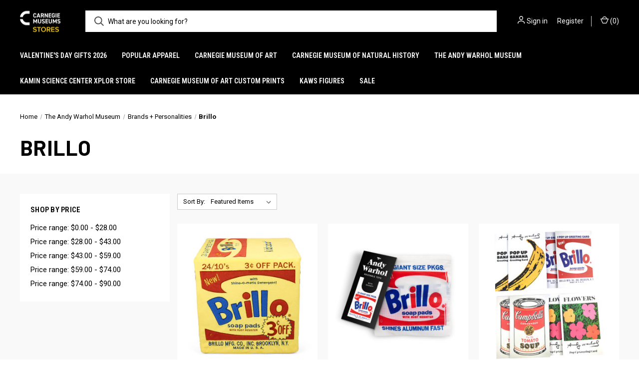

--- FILE ---
content_type: text/html; charset=UTF-8
request_url: https://stores.carnegiemuseums.org/the-andy-warhol-museum/brands-personalities/brillo/
body_size: 12911
content:



<!DOCTYPE html>
<html class="no-js" lang="en">
    <head>
        <title>The Andy Warhol Museum - Brands + Personalities - Brillo - Carnegie Museums Stores</title>
        <link rel="dns-prefetch preconnect" href="https://cdn11.bigcommerce.com/s-8dv4td49lk" crossorigin><link rel="dns-prefetch preconnect" href="https://fonts.googleapis.com/" crossorigin><link rel="dns-prefetch preconnect" href="https://fonts.gstatic.com/" crossorigin>
        <link rel='canonical' href='https://stores.carnegiemuseums.org/the-andy-warhol-museum/brands-personalities/brillo/' /><meta name='platform' content='bigcommerce.stencil' />
        
        

        <link href="https://cdn11.bigcommerce.com/r-8aad5f624241bf0bfd9e4b02f99944e01159441b/img/bc_favicon.ico" rel="shortcut icon">
        <meta name="viewport" content="width=device-width, initial-scale=1, maximum-scale=1">

        <script nonce="">
            document.documentElement.className = document.documentElement.className.replace('no-js', 'js');
        </script>

        <script nonce="">
    function browserSupportsAllFeatures() {
        return window.Promise
            && window.fetch
            && window.URL
            && window.URLSearchParams
            && window.WeakMap
            // object-fit support
            && ('objectFit' in document.documentElement.style);
    }

    function loadScript(src) {
        var js = document.createElement('script');
        js.src = src;
        js.onerror = function () {
            console.error('Failed to load polyfill script ' + src);
        };
        document.head.appendChild(js);
    }

    if (!browserSupportsAllFeatures()) {
        loadScript('https://cdn11.bigcommerce.com/s-8dv4td49lk/stencil/4ad0f830-8039-013e-4a65-56fa69450a31/e/e3fb01f0-845d-013e-9cd3-3e137fd72294/dist/theme-bundle.polyfills.js');
    }
</script>
        <script nonce="">window.consentManagerTranslations = `{"locale":"en","locales":{"consent_manager.data_collection_warning":"en","consent_manager.accept_all_cookies":"en","consent_manager.gdpr_settings":"en","consent_manager.data_collection_preferences":"en","consent_manager.manage_data_collection_preferences":"en","consent_manager.use_data_by_cookies":"en","consent_manager.data_categories_table":"en","consent_manager.allow":"en","consent_manager.accept":"en","consent_manager.deny":"en","consent_manager.dismiss":"en","consent_manager.reject_all":"en","consent_manager.category":"en","consent_manager.purpose":"en","consent_manager.functional_category":"en","consent_manager.functional_purpose":"en","consent_manager.analytics_category":"en","consent_manager.analytics_purpose":"en","consent_manager.targeting_category":"en","consent_manager.advertising_category":"en","consent_manager.advertising_purpose":"en","consent_manager.essential_category":"en","consent_manager.esential_purpose":"en","consent_manager.yes":"en","consent_manager.no":"en","consent_manager.not_available":"en","consent_manager.cancel":"en","consent_manager.save":"en","consent_manager.back_to_preferences":"en","consent_manager.close_without_changes":"en","consent_manager.unsaved_changes":"en","consent_manager.by_using":"en","consent_manager.agree_on_data_collection":"en","consent_manager.change_preferences":"en","consent_manager.cancel_dialog_title":"en","consent_manager.privacy_policy":"en","consent_manager.allow_category_tracking":"en","consent_manager.disallow_category_tracking":"en"},"translations":{"consent_manager.data_collection_warning":"We use cookies (and other similar technologies) to collect data to improve your shopping experience.","consent_manager.accept_all_cookies":"Accept All Cookies","consent_manager.gdpr_settings":"Settings","consent_manager.data_collection_preferences":"Website Data Collection Preferences","consent_manager.manage_data_collection_preferences":"Manage Website Data Collection Preferences","consent_manager.use_data_by_cookies":" uses data collected by cookies and JavaScript libraries to improve your shopping experience.","consent_manager.data_categories_table":"The table below outlines how we use this data by category. To opt out of a category of data collection, select 'No' and save your preferences.","consent_manager.allow":"Allow","consent_manager.accept":"Accept","consent_manager.deny":"Deny","consent_manager.dismiss":"Dismiss","consent_manager.reject_all":"Reject all","consent_manager.category":"Category","consent_manager.purpose":"Purpose","consent_manager.functional_category":"Functional","consent_manager.functional_purpose":"Enables enhanced functionality, such as videos and live chat. If you do not allow these, then some or all of these functions may not work properly.","consent_manager.analytics_category":"Analytics","consent_manager.analytics_purpose":"Provide statistical information on site usage, e.g., web analytics so we can improve this website over time.","consent_manager.targeting_category":"Targeting","consent_manager.advertising_category":"Advertising","consent_manager.advertising_purpose":"Used to create profiles or personalize content to enhance your shopping experience.","consent_manager.essential_category":"Essential","consent_manager.esential_purpose":"Essential for the site and any requested services to work, but do not perform any additional or secondary function.","consent_manager.yes":"Yes","consent_manager.no":"No","consent_manager.not_available":"N/A","consent_manager.cancel":"Cancel","consent_manager.save":"Save","consent_manager.back_to_preferences":"Back to Preferences","consent_manager.close_without_changes":"You have unsaved changes to your data collection preferences. Are you sure you want to close without saving?","consent_manager.unsaved_changes":"You have unsaved changes","consent_manager.by_using":"By using our website, you're agreeing to our","consent_manager.agree_on_data_collection":"By using our website, you're agreeing to the collection of data as described in our ","consent_manager.change_preferences":"You can change your preferences at any time","consent_manager.cancel_dialog_title":"Are you sure you want to cancel?","consent_manager.privacy_policy":"Privacy Policy","consent_manager.allow_category_tracking":"Allow [CATEGORY_NAME] tracking","consent_manager.disallow_category_tracking":"Disallow [CATEGORY_NAME] tracking"}}`;</script>

        <script nonce="">
            window.lazySizesConfig = window.lazySizesConfig || {};
            window.lazySizesConfig.loadMode = 1;
        </script>
        <script nonce="" async src="https://cdn11.bigcommerce.com/s-8dv4td49lk/stencil/4ad0f830-8039-013e-4a65-56fa69450a31/e/e3fb01f0-845d-013e-9cd3-3e137fd72294/dist/theme-bundle.head_async.js"></script>
        
        <link href="https://fonts.googleapis.com/css?family=Roboto+Condensed:400,600%7CRoboto:400,700%7CBarlow:700&display=block" rel="stylesheet">
        
        <link rel="preload" href="https://cdn11.bigcommerce.com/s-8dv4td49lk/stencil/4ad0f830-8039-013e-4a65-56fa69450a31/e/e3fb01f0-845d-013e-9cd3-3e137fd72294/dist/theme-bundle.font.js" as="script">
        <script nonce="" async src="https://cdn11.bigcommerce.com/s-8dv4td49lk/stencil/4ad0f830-8039-013e-4a65-56fa69450a31/e/e3fb01f0-845d-013e-9cd3-3e137fd72294/dist/theme-bundle.font.js"></script>

        <link data-stencil-stylesheet href="https://cdn11.bigcommerce.com/s-8dv4td49lk/stencil/4ad0f830-8039-013e-4a65-56fa69450a31/e/e3fb01f0-845d-013e-9cd3-3e137fd72294/css/theme-5205c730-806b-013e-db21-5610f02f7eb6.css" rel="stylesheet">

        
<script type="text/javascript" src="https://checkout-sdk.bigcommerce.com/v1/loader.js" defer ></script>
<script type="text/javascript">
var BCData = {};
</script>

<script nonce="">
(function () {
    var xmlHttp = new XMLHttpRequest();

    xmlHttp.open('POST', 'https://bes.gcp.data.bigcommerce.com/nobot');
    xmlHttp.setRequestHeader('Content-Type', 'application/json');
    xmlHttp.send('{"store_id":"1001048823","timezone_offset":"-4.0","timestamp":"2026-01-26T21:17:40.93389100Z","visit_id":"7aeb3303-1635-4545-84a1-d99b4ef3e810","channel_id":1}');
})();
</script>

        

        <script nonce="">
            var theme_settings = {
                show_fast_cart: true,
                linksPerCol: 10,
            };
        </script>

        <link rel="preload" href="https://cdn11.bigcommerce.com/s-8dv4td49lk/stencil/4ad0f830-8039-013e-4a65-56fa69450a31/e/e3fb01f0-845d-013e-9cd3-3e137fd72294/dist/theme-bundle.main.js" as="script">
    </head>
    <body>
        <svg data-src="https://cdn11.bigcommerce.com/s-8dv4td49lk/stencil/4ad0f830-8039-013e-4a65-56fa69450a31/e/e3fb01f0-845d-013e-9cd3-3e137fd72294/img/icon-sprite.svg" class="icons-svg-sprite"></svg>

        <header class="header" role="banner">
    <a href="#" class="mobileMenu-toggle" data-mobile-menu-toggle="menu">
        <span class="mobileMenu-toggleIcon"></span>
    </a>

    <div class="header-logo--wrap">
        <div class="header-logo">
            
            <div class="logo-and-toggle">
                <div class="desktopMenu-toggle">
                    <a href="javascript:void(0);" class="mobileMenu-toggle">
                        <span class="mobileMenu-toggleIcon"></span>
                    </a>
                </div>
                
                    <div class="logo-wrap"><a href="https://stores.carnegiemuseums.org/" class="header-logo__link" data-header-logo-link>
        <div class="header-logo-image-container">
            <img class="header-logo-image"
                 src="https://cdn11.bigcommerce.com/s-8dv4td49lk/images/stencil/100x45/cmp-store-logo_1759240987__46857.original.png"
                 srcset="https://cdn11.bigcommerce.com/s-8dv4td49lk/images/stencil/100x45/cmp-store-logo_1759240987__46857.original.png 1x, https://cdn11.bigcommerce.com/s-8dv4td49lk/images/stencil/200x90/cmp-store-logo_1759240987__46857.original.png 2x"
                 alt="Carnegie Museums of Pittsburgh Stores"
                 title="Carnegie Museums of Pittsburgh Stores">
        </div>
</a>
</div>
            </div>
            
            <div class="quickSearchWrap" id="quickSearch" aria-hidden="true" tabindex="-1" data-prevent-quick-search-close>
                <div>
    <!-- snippet location forms_search -->
    <form class="form" action="/search.php">
        <fieldset class="form-fieldset">
            <div class="form-field">
                <label class="is-srOnly" for="search_query">Search</label>
                <input class="form-input" data-search-quick name="search_query" id="search_query" data-error-message="Search field cannot be empty." placeholder="What are you looking for?" autocomplete="off">
                <button type="submit" class="form-button">
                    <i class="icon" aria-hidden="true">
                        <svg><use xlink:href="#icon-search" /></svg>
                    </i>
                </button>
            </div>
        </fieldset>
    </form>
    <section class="quickSearchResults" data-bind="html: results"></section>
    <p role="status"
       aria-live="polite"
       class="aria-description--hidden"
       data-search-aria-message-predefined-text="product results for"
    ></p>
</div>
            </div>
            <div class="navUser-wrap">
                <nav class="navUser">
    <ul class="navUser-section navUser-section--alt">
        <li class="navUser-item navUser-item--account">
            <i class="icon" aria-hidden="true">
                <svg><use xlink:href="#icon-user" /></svg>
            </i>
                <a class="navUser-action"
                   href="/login.php"
                   aria-label="Sign in"
                >
                    Sign in
                </a>
                    <span>or</span> <a class="navUser-action" href="/login.php?action&#x3D;create_account">Register</a>
        </li>
                <li class="navUser-item navUser-item--mobile-search">
            <i class="icon" aria-hidden="true">
                <svg><use xlink:href="#icon-search" /></svg>
            </i>
        </li>
        <li class="navUser-item navUser-item--cart">
            <a
                class="navUser-action"
                data-cart-preview
                data-dropdown="cart-preview-dropdown"
                data-options="align:right"
                href="/cart.php"
                aria-label="Cart with 0 items"
            >
                <i class="icon" aria-hidden="true">
                    <svg><use xlink:href="#icon-cart" /></svg>
                </i>
                (<span class=" cart-quantity"></span>)
            </a>

            <div class="dropdown-menu" id="cart-preview-dropdown" data-dropdown-content aria-hidden="true"></div>
        </li>
    </ul>
</nav>
            </div>
        </div>
    </div>

    <div class="navPages-container" id="menu" data-menu>
        <span class="mobile-closeNav">
    <i class="icon" aria-hidden="true">
        <svg><use xlink:href="#icon-close-large" /></svg>
    </i>
    close
</span>
<nav class="navPages">
    <ul class="navPages-list navPages-list--user 5765697a656e20596f756e67">
            <li class="navPages-item">
                <i class="icon" aria-hidden="true">
                    <svg><use xlink:href="#icon-user" /></svg>
                </i>
                <a class="navPages-action" href="/login.php">Sign in</a>
                    or
                    <a class="navPages-action"
                       href="/login.php?action&#x3D;create_account"
                       aria-label="Register"
                    >
                        Register
                    </a>
            </li>
    </ul>
    <ul class="navPages-list navPages-mega navPages-mainNav">
            <li class="navPages-item">
                <a class="navPages-action"
   href="https://stores.carnegiemuseums.org/valentines-day-gifts-2026/"
   aria-label="Valentine&#x27;s Day Gifts 2026"
>
    Valentine&#x27;s Day Gifts 2026
</a>
            </li>
            <li class="navPages-item">
                <a class="navPages-action has-subMenu"
   href="https://stores.carnegiemuseums.org/popular-apparel/"
   data-collapsible="navPages-526"
>
    Popular Apparel
    <i class="icon navPages-action-moreIcon" aria-hidden="true">
        <svg><use xlink:href="#icon-chevron-down" /></svg>
    </i>
</a>
<div class="column-menu navPage-subMenu" id="navPages-526" aria-hidden="true" tabindex="-1">
    <ul class="navPage-subMenu-list">
            <li class="navPage-subMenu-item">
                <i class="icon navPages-action-moreIcon" aria-hidden="true"><svg><use xlink:href="#icon-chevron-right" /></svg></i>
                <a class="navPage-subMenu-action navPages-action" href="https://stores.carnegiemuseums.org/fall-apparel-sale/featured-items/">Featured Items</a>
                
            </li>
            <li class="navPage-subMenu-item">
                <i class="icon navPages-action-moreIcon" aria-hidden="true"><svg><use xlink:href="#icon-chevron-right" /></svg></i>
                <a class="navPage-subMenu-action navPages-action" href="https://stores.carnegiemuseums.org/popular-apparel/bottoms/">Bottoms</a>
                
            </li>
            <li class="navPage-subMenu-item">
                <i class="icon navPages-action-moreIcon" aria-hidden="true"><svg><use xlink:href="#icon-chevron-right" /></svg></i>
                <a class="navPage-subMenu-action navPages-action" href="https://stores.carnegiemuseums.org/fall-apparel-sale/caps-and-hats/">Caps and Hats</a>
                
            </li>
            <li class="navPage-subMenu-item">
                <i class="icon navPages-action-moreIcon" aria-hidden="true"><svg><use xlink:href="#icon-chevron-right" /></svg></i>
                <a class="navPage-subMenu-action navPages-action" href="https://stores.carnegiemuseums.org/fall-apparel-sale/gloves/">Gloves</a>
                
            </li>
            <li class="navPage-subMenu-item">
                <i class="icon navPages-action-moreIcon" aria-hidden="true"><svg><use xlink:href="#icon-chevron-right" /></svg></i>
                <a class="navPage-subMenu-action navPages-action" href="https://stores.carnegiemuseums.org/fall-apparel-sale/kids-apparel/">Kids Apparel</a>
                
            </li>
            <li class="navPage-subMenu-item">
                <i class="icon navPages-action-moreIcon" aria-hidden="true"><svg><use xlink:href="#icon-chevron-right" /></svg></i>
                <a class="navPage-subMenu-action navPages-action" href="https://stores.carnegiemuseums.org/fall-apparel-sale/outerwear/">Outerwear</a>
                
            </li>
            <li class="navPage-subMenu-item">
                <i class="icon navPages-action-moreIcon" aria-hidden="true"><svg><use xlink:href="#icon-chevron-right" /></svg></i>
                <a class="navPage-subMenu-action navPages-action" href="https://stores.carnegiemuseums.org/fall-apparel-sale/pet-apparel/">Pet Apparel</a>
                
            </li>
            <li class="navPage-subMenu-item">
                <i class="icon navPages-action-moreIcon" aria-hidden="true"><svg><use xlink:href="#icon-chevron-right" /></svg></i>
                <a class="navPage-subMenu-action navPages-action" href="https://stores.carnegiemuseums.org/popular-apparel/rain-boots/">Rain Boots</a>
                
            </li>
            <li class="navPage-subMenu-item">
                <i class="icon navPages-action-moreIcon" aria-hidden="true"><svg><use xlink:href="#icon-chevron-right" /></svg></i>
                <a class="navPage-subMenu-action navPages-action" href="https://stores.carnegiemuseums.org/fall-apparel-sale/scarves/">Scarves</a>
                
            </li>
            <li class="navPage-subMenu-item">
                <i class="icon navPages-action-moreIcon" aria-hidden="true"><svg><use xlink:href="#icon-chevron-right" /></svg></i>
                <a class="navPage-subMenu-action navPages-action" href="https://stores.carnegiemuseums.org/fall-apparel-sale/socks/">Socks</a>
                
            </li>
            <li class="navPage-subMenu-item">
                <i class="icon navPages-action-moreIcon" aria-hidden="true"><svg><use xlink:href="#icon-chevron-right" /></svg></i>
                <a class="navPage-subMenu-action navPages-action" href="https://stores.carnegiemuseums.org/fall-apparel-sale/ties/">Ties</a>
                
            </li>
            <li class="navPage-subMenu-item">
                <i class="icon navPages-action-moreIcon" aria-hidden="true"><svg><use xlink:href="#icon-chevron-right" /></svg></i>
                <a class="navPage-subMenu-action navPages-action" href="https://stores.carnegiemuseums.org/fall-apparel-sale/tops-and-tees/">Tops and Tees</a>
                
            </li>
    </ul>
</div>
            </li>
            <li class="navPages-item">
                <a class="navPages-action has-subMenu"
   href="https://stores.carnegiemuseums.org/carnegie-museum-of-art/"
   data-collapsible="navPages-27"
>
    Carnegie Museum of Art
    <i class="icon navPages-action-moreIcon" aria-hidden="true">
        <svg><use xlink:href="#icon-chevron-down" /></svg>
    </i>
</a>
<div class="column-menu navPage-subMenu" id="navPages-27" aria-hidden="true" tabindex="-1">
    <ul class="navPage-subMenu-list">
            <li class="navPage-subMenu-item">
                <i class="icon navPages-action-moreIcon" aria-hidden="true"><svg><use xlink:href="#icon-chevron-right" /></svg></i>
                <a class="navPage-subMenu-action navPages-action" href="https://stores.carnegiemuseums.org/carnegie-museum-of-art/whats-happening-/">What&#x27;s Happening </a>
                    <i class="icon navPages-action-moreIcon navPages-action-closed" aria-hidden="true"><svg><use xlink:href="#icon-plus" /></svg></i>
                    <i class="icon navPages-action-moreIcon navPages-action-open" aria-hidden="true"><svg><use xlink:href="#icon-minus" /></svg></i>
                
            </li>
                    <li class="navPage-childList-item">
                        <a class="navPage-childList-action navPages-action" href="https://stores.carnegiemuseums.org/carnegie-museum-of-art/new-branded-merchandise/">Museum Exclusives</a>
                    </li>
                    <li class="navPage-childList-item">
                        <a class="navPage-childList-action navPages-action" href="https://stores.carnegiemuseums.org/carnegie-museum-of-art/artist-exclusives/">Artist Exclusives</a>
                    </li>
                    <li class="navPage-childList-item">
                        <a class="navPage-childList-action navPages-action" href="https://stores.carnegiemuseums.org/carnegie-museum-of-art/artists-personalities/">Artists + Personalities</a>
                    </li>
                    <li class="navPage-childList-item">
                        <a class="navPage-childList-action navPages-action" href="https://stores.carnegiemuseums.org/carnegie-museum-of-art/whats-happening/past-current-exhibitions/">Past + Current Exhibitions</a>
                    </li>
                    <li class="navPage-childList-item">
                        <a class="navPage-childList-action navPages-action" href="https://stores.carnegiemuseums.org/carnegie-museum-of-art/valentines-day/">Valentine&#x27;s Day</a>
                    </li>
            <li class="navPage-subMenu-item">
                <i class="icon navPages-action-moreIcon" aria-hidden="true"><svg><use xlink:href="#icon-chevron-right" /></svg></i>
                <a class="navPage-subMenu-action navPages-action" href="https://stores.carnegiemuseums.org/carnegie-museum-of-art/apparel-accessories/">Apparel + Accessories</a>
                    <i class="icon navPages-action-moreIcon navPages-action-closed" aria-hidden="true"><svg><use xlink:href="#icon-plus" /></svg></i>
                    <i class="icon navPages-action-moreIcon navPages-action-open" aria-hidden="true"><svg><use xlink:href="#icon-minus" /></svg></i>
                
            </li>
                    <li class="navPage-childList-item">
                        <a class="navPage-childList-action navPages-action" href="https://stores.carnegiemuseums.org/carnegie-museum-of-art/apparel-accessories/museum-exclusives/">Museum Exclusives</a>
                    </li>
                    <li class="navPage-childList-item">
                        <a class="navPage-childList-action navPages-action" href="https://stores.carnegiemuseums.org/carnegie-museum-of-art/apparel/bags/">Bags</a>
                    </li>
                    <li class="navPage-childList-item">
                        <a class="navPage-childList-action navPages-action" href="https://stores.carnegiemuseums.org/carnegie-museum-of-art/personal-accessories/enamel-pins/">Enamel Pins</a>
                    </li>
                    <li class="navPage-childList-item">
                        <a class="navPage-childList-action navPages-action" href="https://stores.carnegiemuseums.org/carnegie-museum-of-art/apparel-accessories/for-him/">For Him</a>
                    </li>
                    <li class="navPage-childList-item">
                        <a class="navPage-childList-action navPages-action" href="https://stores.carnegiemuseums.org/carnegie-museum-of-art/apparel-accessories/hat-hair-accessories/">Hat + Hair Accessories</a>
                    </li>
                    <li class="navPage-childList-item">
                        <a class="navPage-childList-action navPages-action" href="https://stores.carnegiemuseums.org/carnegie-museum-of-art/apparel/jackets/">Jackets</a>
                    </li>
                    <li class="navPage-childList-item">
                        <a class="navPage-childList-action navPages-action" href="https://stores.carnegiemuseums.org/carnegie-museum-of-art/jewelry/">Jewelry</a>
                    </li>
                    <li class="navPage-childList-item">
                        <a class="navPage-childList-action navPages-action" href="https://stores.carnegiemuseums.org/carnegie-museum-of-art/personal-accessories/patches/">Patches</a>
                    </li>
                    <li class="navPage-childList-item">
                        <a class="navPage-childList-action navPages-action" href="https://stores.carnegiemuseums.org/carnegie-museum-of-art/apparel/rain-boots/">Rain Boots</a>
                    </li>
                    <li class="navPage-childList-item">
                        <a class="navPage-childList-action navPages-action" href="https://stores.carnegiemuseums.org/carnegie-museum-of-art/apparel/robes-rain-capes/">Robes + Rain Capes</a>
                    </li>
                    <li class="navPage-childList-item">
                        <a class="navPage-childList-action navPages-action" href="https://stores.carnegiemuseums.org/carnegie-museum-of-art/apparel/scarves-shawls/">Scarves + Shawls</a>
                    </li>
                    <li class="navPage-childList-item">
                        <a class="navPage-childList-action navPages-action" href="https://stores.carnegiemuseums.org/carnegie-museum-of-art/apparel/socks/">Socks</a>
                    </li>
                    <li class="navPage-childList-item">
                        <a class="navPage-childList-action navPages-action" href="https://stores.carnegiemuseums.org/carnegie-museum-of-art/apparel/new-category/">Tops + Tees</a>
                    </li>
                    <li class="navPage-childList-item">
                        <a class="navPage-childList-action navPages-action" href="https://stores.carnegiemuseums.org/carnegie-museum-of-art/personal-accessories/wallets-small-accessories/">Wallets + Small Accessories</a>
                    </li>
            <li class="navPage-subMenu-item">
                <i class="icon navPages-action-moreIcon" aria-hidden="true"><svg><use xlink:href="#icon-chevron-right" /></svg></i>
                <a class="navPage-subMenu-action navPages-action" href="https://stores.carnegiemuseums.org/the-carnegie-museum-of-art/publications/">Books + Publications</a>
                    <i class="icon navPages-action-moreIcon navPages-action-closed" aria-hidden="true"><svg><use xlink:href="#icon-plus" /></svg></i>
                    <i class="icon navPages-action-moreIcon navPages-action-open" aria-hidden="true"><svg><use xlink:href="#icon-minus" /></svg></i>
                
            </li>
                    <li class="navPage-childList-item">
                        <a class="navPage-childList-action navPages-action" href="https://stores.carnegiemuseums.org/carnegie-museum-of-art/bookspublications/carnegie-museum-of-art-publications/">Museum Publications</a>
                    </li>
                    <li class="navPage-childList-item">
                        <a class="navPage-childList-action navPages-action" href="https://stores.carnegiemuseums.org/carnegie-museum-of-art/books-publications/art-titles/">Art Titles</a>
                    </li>
                    <li class="navPage-childList-item">
                        <a class="navPage-childList-action navPages-action" href="https://stores.carnegiemuseums.org/carnegie-museum-of-art/books-publications/black-voices/">Black Voices</a>
                    </li>
                    <li class="navPage-childList-item">
                        <a class="navPage-childList-action navPages-action" href="https://stores.carnegiemuseums.org/carnegie-museum-of-art/books-publications/cooking-baking/">Cooking + Baking</a>
                    </li>
                    <li class="navPage-childList-item">
                        <a class="navPage-childList-action navPages-action" href="https://stores.carnegiemuseums.org/carnegie-museum-of-art/publications/general-titles/">General Titles</a>
                    </li>
                    <li class="navPage-childList-item">
                        <a class="navPage-childList-action navPages-action" href="https://stores.carnegiemuseums.org/carnegie-museum-of-art/publications/kids-titles/">Kid&#x27;s Titles</a>
                    </li>
                    <li class="navPage-childList-item">
                        <a class="navPage-childList-action navPages-action" href="https://stores.carnegiemuseums.org/carnegie-museum-of-art/books-publications/pittsburgh/">Pittsburgh</a>
                    </li>
            <li class="navPage-subMenu-item">
                <i class="icon navPages-action-moreIcon" aria-hidden="true"><svg><use xlink:href="#icon-chevron-right" /></svg></i>
                <a class="navPage-subMenu-action navPages-action" href="https://stores.carnegiemuseums.org/carnegie-museum-of-art/kids/">Kids</a>
                    <i class="icon navPages-action-moreIcon navPages-action-closed" aria-hidden="true"><svg><use xlink:href="#icon-plus" /></svg></i>
                    <i class="icon navPages-action-moreIcon navPages-action-open" aria-hidden="true"><svg><use xlink:href="#icon-minus" /></svg></i>
                
            </li>
                    <li class="navPage-childList-item">
                        <a class="navPage-childList-action navPages-action" href="https://stores.carnegiemuseums.org/carnegie-museum-of-art/kids/activities-books/">Activities + Books</a>
                    </li>
                    <li class="navPage-childList-item">
                        <a class="navPage-childList-action navPages-action" href="https://stores.carnegiemuseums.org/carnegie-museum-of-art/kids/apparel-accessories/">Apparel + Accessories</a>
                    </li>
                    <li class="navPage-childList-item">
                        <a class="navPage-childList-action navPages-action" href="https://stores.carnegiemuseums.org/carnegie-museum-of-art/kids/games-toys/">Games + Toys</a>
                    </li>
                    <li class="navPage-childList-item">
                        <a class="navPage-childList-action navPages-action" href="https://stores.carnegiemuseums.org/carnegie-museum-of-art/kids/plush/">Plush</a>
                    </li>
            <li class="navPage-subMenu-item">
                <i class="icon navPages-action-moreIcon" aria-hidden="true"><svg><use xlink:href="#icon-chevron-right" /></svg></i>
                <a class="navPage-subMenu-action navPages-action" href="https://stores.carnegiemuseums.org/carnegie-museum-of-art/household-gifts/">Household + Gifts</a>
                    <i class="icon navPages-action-moreIcon navPages-action-closed" aria-hidden="true"><svg><use xlink:href="#icon-plus" /></svg></i>
                    <i class="icon navPages-action-moreIcon navPages-action-open" aria-hidden="true"><svg><use xlink:href="#icon-minus" /></svg></i>
                
            </li>
                    <li class="navPage-childList-item">
                        <a class="navPage-childList-action navPages-action" href="https://stores.carnegiemuseums.org/carnegie-museum-of-art/household-gifts/museum-exclusives/">Museum Exclusives</a>
                    </li>
                    <li class="navPage-childList-item">
                        <a class="navPage-childList-action navPages-action" href="https://stores.carnegiemuseums.org/carnegie-museum-of-art/household-goods/candles/">Candles</a>
                    </li>
                    <li class="navPage-childList-item">
                        <a class="navPage-childList-action navPages-action" href="https://stores.carnegiemuseums.org/carnegie-museum-of-art/household-gifts/eye-masks-lens-cloths/">Eye Masks + Lens Cloths</a>
                    </li>
                    <li class="navPage-childList-item">
                        <a class="navPage-childList-action navPages-action" href="https://stores.carnegiemuseums.org/carnegie-museum-of-art/household-goods/home-decor/">Home Decor</a>
                    </li>
                    <li class="navPage-childList-item">
                        <a class="navPage-childList-action navPages-action" href="https://stores.carnegiemuseums.org/carnegie-museum-of-art/household-goods/kitchen/">Kitchen</a>
                    </li>
                    <li class="navPage-childList-item">
                        <a class="navPage-childList-action navPages-action" href="https://stores.carnegiemuseums.org/carnegie-museum-of-art/household-gifts/lunch-wine-totes/">Lunch + Wine Totes</a>
                    </li>
                    <li class="navPage-childList-item">
                        <a class="navPage-childList-action navPages-action" href="https://stores.carnegiemuseums.org/carnegie-museum-of-art/household-gifts/mindfulness-self-care/">Mindfulness + Self-Care</a>
                    </li>
                    <li class="navPage-childList-item">
                        <a class="navPage-childList-action navPages-action" href="https://stores.carnegiemuseums.org/carnegie-museum-of-art/mobiles/">Mobiles</a>
                    </li>
                    <li class="navPage-childList-item">
                        <a class="navPage-childList-action navPages-action" href="https://stores.carnegiemuseums.org/carnegie-museum-of-art/household-goods/mugs/">Mugs</a>
                    </li>
                    <li class="navPage-childList-item">
                        <a class="navPage-childList-action navPages-action" href="https://stores.carnegiemuseums.org/carnegie-museum-of-art/household-goods/neon-lamps/">Neon Lamps</a>
                    </li>
                    <li class="navPage-childList-item">
                        <a class="navPage-childList-action navPages-action" href="https://stores.carnegiemuseums.org/carnegie-museum-of-art/apparel/pet-apparel/">Pet Apparel</a>
                    </li>
                    <li class="navPage-childList-item">
                        <a class="navPage-childList-action navPages-action" href="https://stores.carnegiemuseums.org/carnegie-museum-of-art/household-goods/reusable-bags/">Reusable Bags</a>
                    </li>
            <li class="navPage-subMenu-item">
                <i class="icon navPages-action-moreIcon" aria-hidden="true"><svg><use xlink:href="#icon-chevron-right" /></svg></i>
                <a class="navPage-subMenu-action navPages-action" href="https://stores.carnegiemuseums.org/carnegie-museum-of-art/paper-stationery/">Paper + Stationery</a>
                    <i class="icon navPages-action-moreIcon navPages-action-closed" aria-hidden="true"><svg><use xlink:href="#icon-plus" /></svg></i>
                    <i class="icon navPages-action-moreIcon navPages-action-open" aria-hidden="true"><svg><use xlink:href="#icon-minus" /></svg></i>
                
            </li>
                    <li class="navPage-childList-item">
                        <a class="navPage-childList-action navPages-action" href="https://stores.carnegiemuseums.org/carnegie-museum-of-art/paper-stationery/museum-exclusives/">Museum Exclusives</a>
                    </li>
                    <li class="navPage-childList-item">
                        <a class="navPage-childList-action navPages-action" href="https://stores.carnegiemuseums.org/carnegie-museum-of-art/art-supplies/">Art Supplies</a>
                    </li>
                    <li class="navPage-childList-item">
                        <a class="navPage-childList-action navPages-action" href="https://stores.carnegiemuseums.org/games/">Games</a>
                    </li>
                    <li class="navPage-childList-item">
                        <a class="navPage-childList-action navPages-action" href="https://stores.carnegiemuseums.org/carnegie-museum-of-art/stationery/notecards/">Notecards</a>
                    </li>
                    <li class="navPage-childList-item">
                        <a class="navPage-childList-action navPages-action" href="https://stores.carnegiemuseums.org/carnegie-museum-of-art/books-and-publications/notebooks-and-activity-journals/">Notebooks + Activity Journals</a>
                    </li>
                    <li class="navPage-childList-item">
                        <a class="navPage-childList-action navPages-action" href="https://stores.carnegiemuseums.org/carnegie-museum-of-art/stationery/prints/">Prints</a>
                    </li>
                    <li class="navPage-childList-item">
                        <a class="navPage-childList-action navPages-action" href="https://stores.carnegiemuseums.org/the-carnegie-museum-of-art/puzzles/">Puzzles</a>
                    </li>
                    <li class="navPage-childList-item">
                        <a class="navPage-childList-action navPages-action" href="https://stores.carnegiemuseums.org/carnegie-museum-of-art/stationery/stickers/">Stickers</a>
                    </li>
    </ul>
</div>
            </li>
            <li class="navPages-item">
                <a class="navPages-action has-subMenu"
   href="https://stores.carnegiemuseums.org/carnegie-museum-of-natural-history/"
   data-collapsible="navPages-28"
>
    Carnegie Museum of Natural History
    <i class="icon navPages-action-moreIcon" aria-hidden="true">
        <svg><use xlink:href="#icon-chevron-down" /></svg>
    </i>
</a>
<div class="column-menu navPage-subMenu" id="navPages-28" aria-hidden="true" tabindex="-1">
    <ul class="navPage-subMenu-list">
            <li class="navPage-subMenu-item">
                <i class="icon navPages-action-moreIcon" aria-hidden="true"><svg><use xlink:href="#icon-chevron-right" /></svg></i>
                <a class="navPage-subMenu-action navPages-action" href="https://stores.carnegiemuseums.org/carnegie-museum-of-natural-history/apparel/">Apparel</a>
                    <i class="icon navPages-action-moreIcon navPages-action-closed" aria-hidden="true"><svg><use xlink:href="#icon-plus" /></svg></i>
                    <i class="icon navPages-action-moreIcon navPages-action-open" aria-hidden="true"><svg><use xlink:href="#icon-minus" /></svg></i>
                
            </li>
                    <li class="navPage-childList-item">
                        <a class="navPage-childList-action navPages-action" href="https://stores.carnegiemuseums.org/carnegie-museum-of-natural-history/apparel/adult-t-shirts/">Adult T-Shirts</a>
                    </li>
                    <li class="navPage-childList-item">
                        <a class="navPage-childList-action navPages-action" href="https://stores.carnegiemuseums.org/carnegie-museum-of-natural-history/apparel/hats/">Hats</a>
                    </li>
                    <li class="navPage-childList-item">
                        <a class="navPage-childList-action navPages-action" href="https://stores.carnegiemuseums.org/carnegie-museum-of-natural-history/apparel/kids-apparel/">kid&#x27;s apparel</a>
                    </li>
                    <li class="navPage-childList-item">
                        <a class="navPage-childList-action navPages-action" href="https://stores.carnegiemuseums.org/carnegie-museum-of-natural-history/apparel/socks/">Socks</a>
                    </li>
                    <li class="navPage-childList-item">
                        <a class="navPage-childList-action navPages-action" href="https://stores.carnegiemuseums.org/carnegie-museum-of-natural-history/apparel/sweatshirts-hoodies/">Sweatshirts &amp; Hoodies</a>
                    </li>
            <li class="navPage-subMenu-item">
                <i class="icon navPages-action-moreIcon" aria-hidden="true"><svg><use xlink:href="#icon-chevron-right" /></svg></i>
                <a class="navPage-subMenu-action navPages-action" href="https://stores.carnegiemuseums.org/carnegie-museum-of-natural-history/baby/">Baby</a>
                
            </li>
            <li class="navPage-subMenu-item">
                <i class="icon navPages-action-moreIcon" aria-hidden="true"><svg><use xlink:href="#icon-chevron-right" /></svg></i>
                <a class="navPage-subMenu-action navPages-action" href="https://stores.carnegiemuseums.org/carnegie-museum-of-natural-history/new-category/">Books</a>
                    <i class="icon navPages-action-moreIcon navPages-action-closed" aria-hidden="true"><svg><use xlink:href="#icon-plus" /></svg></i>
                    <i class="icon navPages-action-moreIcon navPages-action-open" aria-hidden="true"><svg><use xlink:href="#icon-minus" /></svg></i>
                
            </li>
                    <li class="navPage-childList-item">
                        <a class="navPage-childList-action navPages-action" href="https://stores.carnegiemuseums.org/carnegie-museum-of-natural-history/books/adult-books/">Adult Books</a>
                    </li>
                    <li class="navPage-childList-item">
                        <a class="navPage-childList-action navPages-action" href="https://stores.carnegiemuseums.org/carnegie-museum-of-natural-history/books/kids-books/">Kid&#x27;s Books</a>
                    </li>
            <li class="navPage-subMenu-item">
                <i class="icon navPages-action-moreIcon" aria-hidden="true"><svg><use xlink:href="#icon-chevron-right" /></svg></i>
                <a class="navPage-subMenu-action navPages-action" href="https://stores.carnegiemuseums.org/the-carnegie-museum-of-natural-history/dinosaurs/">Dinosaurs</a>
                
            </li>
            <li class="navPage-subMenu-item">
                <i class="icon navPages-action-moreIcon" aria-hidden="true"><svg><use xlink:href="#icon-chevron-right" /></svg></i>
                <a class="navPage-subMenu-action navPages-action" href="https://stores.carnegiemuseums.org/carnegie-museum-of-natural-history/food/">Food</a>
                
            </li>
            <li class="navPage-subMenu-item">
                <i class="icon navPages-action-moreIcon" aria-hidden="true"><svg><use xlink:href="#icon-chevron-right" /></svg></i>
                <a class="navPage-subMenu-action navPages-action" href="https://stores.carnegiemuseums.org/carnegie-museum-of-natural-history/household-goods/">Household Goods</a>
                    <i class="icon navPages-action-moreIcon navPages-action-closed" aria-hidden="true"><svg><use xlink:href="#icon-plus" /></svg></i>
                    <i class="icon navPages-action-moreIcon navPages-action-open" aria-hidden="true"><svg><use xlink:href="#icon-minus" /></svg></i>
                
            </li>
                    <li class="navPage-childList-item">
                        <a class="navPage-childList-action navPages-action" href="https://stores.carnegiemuseums.org/carnegie-museum-of-natural-history/household-goods/decor/">Decor</a>
                    </li>
                    <li class="navPage-childList-item">
                        <a class="navPage-childList-action navPages-action" href="https://stores.carnegiemuseums.org/carnegie-museum-of-natural-history/household-goods/kitchen-dining/">Kitchen &amp; Dining</a>
                    </li>
                    <li class="navPage-childList-item">
                        <a class="navPage-childList-action navPages-action" href="https://stores.carnegiemuseums.org/carnegie-museum-of-natural-history/household-goods/ornaments/">Ornaments</a>
                    </li>
                    <li class="navPage-childList-item">
                        <a class="navPage-childList-action navPages-action" href="https://stores.carnegiemuseums.org/carnegie-museum-of-natural-history/household-goods/self-care/">Self-Care</a>
                    </li>
            <li class="navPage-subMenu-item">
                <i class="icon navPages-action-moreIcon" aria-hidden="true"><svg><use xlink:href="#icon-chevron-right" /></svg></i>
                <a class="navPage-subMenu-action navPages-action" href="https://stores.carnegiemuseums.org/carnegie-museum-of-natural-history/jewelry/">Jewelry</a>
                
            </li>
            <li class="navPage-subMenu-item">
                <i class="icon navPages-action-moreIcon" aria-hidden="true"><svg><use xlink:href="#icon-chevron-right" /></svg></i>
                <a class="navPage-subMenu-action navPages-action" href="https://stores.carnegiemuseums.org/carnegie-museum-of-natural-history/kids/">Kids</a>
                
            </li>
            <li class="navPage-subMenu-item">
                <i class="icon navPages-action-moreIcon" aria-hidden="true"><svg><use xlink:href="#icon-chevron-right" /></svg></i>
                <a class="navPage-subMenu-action navPages-action" href="https://stores.carnegiemuseums.org/carnegie-museum-of-natural-history/outdoors/">Outdoors</a>
                    <i class="icon navPages-action-moreIcon navPages-action-closed" aria-hidden="true"><svg><use xlink:href="#icon-plus" /></svg></i>
                    <i class="icon navPages-action-moreIcon navPages-action-open" aria-hidden="true"><svg><use xlink:href="#icon-minus" /></svg></i>
                
            </li>
                    <li class="navPage-childList-item">
                        <a class="navPage-childList-action navPages-action" href="https://stores.carnegiemuseums.org/carnegie-museum-of-natural-history/outdoors/gardening/">Gardening</a>
                    </li>
            <li class="navPage-subMenu-item">
                <i class="icon navPages-action-moreIcon" aria-hidden="true"><svg><use xlink:href="#icon-chevron-right" /></svg></i>
                <a class="navPage-subMenu-action navPages-action" href="https://stores.carnegiemuseums.org/carnegie-museum-of-natural-history/personal-accessories/">Personal Accessories</a>
                    <i class="icon navPages-action-moreIcon navPages-action-closed" aria-hidden="true"><svg><use xlink:href="#icon-plus" /></svg></i>
                    <i class="icon navPages-action-moreIcon navPages-action-open" aria-hidden="true"><svg><use xlink:href="#icon-minus" /></svg></i>
                
            </li>
                    <li class="navPage-childList-item">
                        <a class="navPage-childList-action navPages-action" href="https://stores.carnegiemuseums.org/carnegie-museum-of-natural-history/personal-accessories/bags/">Bags</a>
                    </li>
            <li class="navPage-subMenu-item">
                <i class="icon navPages-action-moreIcon" aria-hidden="true"><svg><use xlink:href="#icon-chevron-right" /></svg></i>
                <a class="navPage-subMenu-action navPages-action" href="https://stores.carnegiemuseums.org/carnegie-museum-of-natural-history/toys-games-kits/">Toys, Games &amp; Kits</a>
                    <i class="icon navPages-action-moreIcon navPages-action-closed" aria-hidden="true"><svg><use xlink:href="#icon-plus" /></svg></i>
                    <i class="icon navPages-action-moreIcon navPages-action-open" aria-hidden="true"><svg><use xlink:href="#icon-minus" /></svg></i>
                
            </li>
                    <li class="navPage-childList-item">
                        <a class="navPage-childList-action navPages-action" href="https://stores.carnegiemuseums.org/carnegie-museum-of-natural-history/toys-games-kits/games/">Games</a>
                    </li>
                    <li class="navPage-childList-item">
                        <a class="navPage-childList-action navPages-action" href="https://stores.carnegiemuseums.org/carnegie-museum-of-natural-history/toys-games-kits/kits/">Kits</a>
                    </li>
                    <li class="navPage-childList-item">
                        <a class="navPage-childList-action navPages-action" href="https://stores.carnegiemuseums.org/carnegie-museum-of-natural-history/toys-games-kits/plush/">Plush</a>
                    </li>
                    <li class="navPage-childList-item">
                        <a class="navPage-childList-action navPages-action" href="https://stores.carnegiemuseums.org/carnegie-museum-of-natural-history/toys-games-kits/puzzles/">Puzzles</a>
                    </li>
            <li class="navPage-subMenu-item">
                <i class="icon navPages-action-moreIcon" aria-hidden="true"><svg><use xlink:href="#icon-chevron-right" /></svg></i>
                <a class="navPage-subMenu-action navPages-action" href="https://stores.carnegiemuseums.org/carnegie-museum-of-natural-history/stationery/">Stationery</a>
                
            </li>
            <li class="navPage-subMenu-item">
                <i class="icon navPages-action-moreIcon" aria-hidden="true"><svg><use xlink:href="#icon-chevron-right" /></svg></i>
                <a class="navPage-subMenu-action navPages-action" href="https://stores.carnegiemuseums.org/carnegie-museum-of-natural-history/museum-exclusives/">Museum Exclusives</a>
                
            </li>
    </ul>
</div>
            </li>
            <li class="navPages-item">
                <a class="navPages-action has-subMenu activePage"
   href="https://stores.carnegiemuseums.org/TAWM"
   data-collapsible="navPages-30"
>
    The Andy Warhol Museum
    <i class="icon navPages-action-moreIcon" aria-hidden="true">
        <svg><use xlink:href="#icon-chevron-down" /></svg>
    </i>
</a>
<div class="column-menu navPage-subMenu" id="navPages-30" aria-hidden="true" tabindex="-1">
    <ul class="navPage-subMenu-list">
            <li class="navPage-subMenu-item">
                <i class="icon navPages-action-moreIcon" aria-hidden="true"><svg><use xlink:href="#icon-chevron-right" /></svg></i>
                <a class="navPage-subMenu-action navPages-action" href="https://stores.carnegiemuseums.org/TWM/Original">Museum Exclusives</a>
                
            </li>
            <li class="navPage-subMenu-item">
                <i class="icon navPages-action-moreIcon" aria-hidden="true"><svg><use xlink:href="#icon-chevron-right" /></svg></i>
                <a class="navPage-subMenu-action navPages-action" href="https://stores.carnegiemuseums.org/the-andy-warhol-museum/pride/">Pride</a>
                
            </li>
            <li class="navPage-subMenu-item">
                <i class="icon navPages-action-moreIcon" aria-hidden="true"><svg><use xlink:href="#icon-chevron-right" /></svg></i>
                <a class="navPage-subMenu-action navPages-action" href="https://stores.carnegiemuseums.org/the-andy-warhol-museum/valentines-day/">❤️ Valentine&#x27;s Day</a>
                
            </li>
            <li class="navPage-subMenu-item">
                <i class="icon navPages-action-moreIcon" aria-hidden="true"><svg><use xlink:href="#icon-chevron-right" /></svg></i>
                <a class="navPage-subMenu-action navPages-action" href="https://stores.carnegiemuseums.org/the-andy-warhol-museum/pittsburgh-love/">Pittsburgh Love</a>
                
            </li>
            <li class="navPage-subMenu-item">
                <i class="icon navPages-action-moreIcon" aria-hidden="true"><svg><use xlink:href="#icon-chevron-right" /></svg></i>
                <a class="navPage-subMenu-action navPages-action" href="https://stores.carnegiemuseums.org/the-andy-warhol-museum/posters/">Posters</a>
                
            </li>
            <li class="navPage-subMenu-item">
                <i class="icon navPages-action-moreIcon" aria-hidden="true"><svg><use xlink:href="#icon-chevron-right" /></svg></i>
                <a class="navPage-subMenu-action navPages-action activePage" href="https://stores.carnegiemuseums.org/the-andy-warhol-museum/brands-personalities/">Brands + Personalities</a>
                    <i class="icon navPages-action-moreIcon navPages-action-closed" aria-hidden="true"><svg><use xlink:href="#icon-plus" /></svg></i>
                    <i class="icon navPages-action-moreIcon navPages-action-open" aria-hidden="true"><svg><use xlink:href="#icon-minus" /></svg></i>
                
            </li>
                    <li class="navPage-childList-item">
                        <a class="navPage-childList-action navPages-action" href="https://stores.carnegiemuseums.org/the-andy-warhol-museum/brands-personalities/kaws/">KAWS</a>
                    </li>
                    <li class="navPage-childList-item">
                        <a class="navPage-childList-action navPages-action" href="https://stores.carnegiemuseums.org/the-andy-warhol-museum/brands-personalities/jean-basquiat/">Jean-Michel Basquiat</a>
                    </li>
                    <li class="navPage-childList-item">
                        <a class="navPage-childList-action navPages-action" href="https://stores.carnegiemuseums.org/the-andy-warhol-museum/brands-personalities/richard-bernstein/">Richard Bernstein</a>
                    </li>
                    <li class="navPage-childList-item">
                        <a class="navPage-childList-action navPages-action activePage" href="https://stores.carnegiemuseums.org/the-andy-warhol-museum/brands-personalities/brillo/">Brillo</a>
                    </li>
                    <li class="navPage-childList-item">
                        <a class="navPage-childList-action navPages-action" href="https://stores.carnegiemuseums.org/the-andy-warhol-museum/brands-personalities/campbells/">Campbell&#x27;s</a>
                    </li>
                    <li class="navPage-childList-item">
                        <a class="navPage-childList-action navPages-action" href="https://stores.carnegiemuseums.org/the-andy-warhol-museum/brands-personalities/keith-haring/">Keith Haring</a>
                    </li>
                    <li class="navPage-childList-item">
                        <a class="navPage-childList-action navPages-action" href="https://stores.carnegiemuseums.org/the-andy-warhol-museum/brands-personalities/marilyn-monroe/">Marilyn Monroe</a>
                    </li>
                    <li class="navPage-childList-item">
                        <a class="navPage-childList-action navPages-action" href="https://stores.carnegiemuseums.org/the-andy-warhol-museum/brands-personalities/elvis-presley/">Elvis Presley</a>
                    </li>
                    <li class="navPage-childList-item">
                        <a class="navPage-childList-action navPages-action" href="https://stores.carnegiemuseums.org/the-andy-warhol-museum/brands-personalities/the-velvet-underground/">The Velvet Underground</a>
                    </li>
                    <li class="navPage-childList-item">
                        <a class="navPage-childList-action navPages-action" href="https://stores.carnegiemuseums.org/the-andy-warhol-museum/brands-personalities/warhol-films-inc/">Warhol Films Inc</a>
                    </li>
            <li class="navPage-subMenu-item">
                <i class="icon navPages-action-moreIcon" aria-hidden="true"><svg><use xlink:href="#icon-chevron-right" /></svg></i>
                <a class="navPage-subMenu-action navPages-action" href="https://stores.carnegiemuseums.org/the-andy-warhol-museum/jewelry/">Jewelry</a>
                    <i class="icon navPages-action-moreIcon navPages-action-closed" aria-hidden="true"><svg><use xlink:href="#icon-plus" /></svg></i>
                    <i class="icon navPages-action-moreIcon navPages-action-open" aria-hidden="true"><svg><use xlink:href="#icon-minus" /></svg></i>
                
            </li>
                    <li class="navPage-childList-item">
                        <a class="navPage-childList-action navPages-action" href="https://stores.carnegiemuseums.org/the-andy-warhol-museum/jewelry/bracelets/">Bracelets</a>
                    </li>
                    <li class="navPage-childList-item">
                        <a class="navPage-childList-action navPages-action" href="https://stores.carnegiemuseums.org/the-andy-warhol-museum/jewelry/earrings/">Earrings</a>
                    </li>
                    <li class="navPage-childList-item">
                        <a class="navPage-childList-action navPages-action" href="https://stores.carnegiemuseums.org/the-andy-warhol-museum/jewelry/hair-accesories/">Hair Accesories</a>
                    </li>
                    <li class="navPage-childList-item">
                        <a class="navPage-childList-action navPages-action" href="https://stores.carnegiemuseums.org/the-andy-warhol-museum/jewelry/necklaces/">Necklaces</a>
                    </li>
                    <li class="navPage-childList-item">
                        <a class="navPage-childList-action navPages-action" href="https://stores.carnegiemuseums.org/the-andy-warhol-museum/jewelry/pins/">Pins</a>
                    </li>
                    <li class="navPage-childList-item">
                        <a class="navPage-childList-action navPages-action" href="https://stores.carnegiemuseums.org/the-andy-warhol-museum/jewelry/rings/">Rings</a>
                    </li>
            <li class="navPage-subMenu-item">
                <i class="icon navPages-action-moreIcon" aria-hidden="true"><svg><use xlink:href="#icon-chevron-right" /></svg></i>
                <a class="navPage-subMenu-action navPages-action" href="https://stores.carnegiemuseums.org/TAWM/Apparel">Apparel</a>
                    <i class="icon navPages-action-moreIcon navPages-action-closed" aria-hidden="true"><svg><use xlink:href="#icon-plus" /></svg></i>
                    <i class="icon navPages-action-moreIcon navPages-action-open" aria-hidden="true"><svg><use xlink:href="#icon-minus" /></svg></i>
                
            </li>
                    <li class="navPage-childList-item">
                        <a class="navPage-childList-action navPages-action" href="https://stores.carnegiemuseums.org/the-andy-warhol-museum/apparel/baby/">Baby</a>
                    </li>
                    <li class="navPage-childList-item">
                        <a class="navPage-childList-action navPages-action" href="https://stores.carnegiemuseums.org/the-andy-warhol-museum/apparel/bottoms/">Bottoms</a>
                    </li>
                    <li class="navPage-childList-item">
                        <a class="navPage-childList-action navPages-action" href="https://stores.carnegiemuseums.org/the-andy-warhol-museum/apparel/face-masks/">Face Masks</a>
                    </li>
                    <li class="navPage-childList-item">
                        <a class="navPage-childList-action navPages-action" href="https://stores.carnegiemuseums.org/the-andy-warhol-museum/apparel/socks/">Socks</a>
                    </li>
                    <li class="navPage-childList-item">
                        <a class="navPage-childList-action navPages-action" href="https://stores.carnegiemuseums.org/the-andy-warhol-museum/apparel/t-shirts-tops/">T-shirts + Tops</a>
                    </li>
            <li class="navPage-subMenu-item">
                <i class="icon navPages-action-moreIcon" aria-hidden="true"><svg><use xlink:href="#icon-chevron-right" /></svg></i>
                <a class="navPage-subMenu-action navPages-action" href="https://stores.carnegiemuseums.org/the-andy-warhol-museum/books/">Books</a>
                    <i class="icon navPages-action-moreIcon navPages-action-closed" aria-hidden="true"><svg><use xlink:href="#icon-plus" /></svg></i>
                    <i class="icon navPages-action-moreIcon navPages-action-open" aria-hidden="true"><svg><use xlink:href="#icon-minus" /></svg></i>
                
            </li>
                    <li class="navPage-childList-item">
                        <a class="navPage-childList-action navPages-action" href="https://stores.carnegiemuseums.org/the-andy-warhol-museum/books/activity-books/">Activity Books</a>
                    </li>
                    <li class="navPage-childList-item">
                        <a class="navPage-childList-action navPages-action" href="https://stores.carnegiemuseums.org/the-andy-warhol-museum/books/biography/">Biography</a>
                    </li>
                    <li class="navPage-childList-item">
                        <a class="navPage-childList-action navPages-action" href="https://stores.carnegiemuseums.org/the-andy-warhol-museum/books/board-books/">Board Books</a>
                    </li>
                    <li class="navPage-childList-item">
                        <a class="navPage-childList-action navPages-action" href="https://stores.carnegiemuseums.org/the-andy-warhol-museum/books/bookmarks/">Bookmarks</a>
                    </li>
                    <li class="navPage-childList-item">
                        <a class="navPage-childList-action navPages-action" href="https://stores.carnegiemuseums.org/the-andy-warhol-museum/books/cookbooks/">Cookbooks</a>
                    </li>
                    <li class="navPage-childList-item">
                        <a class="navPage-childList-action navPages-action" href="https://stores.carnegiemuseums.org/the-andy-warhol-museum/books/exhibition-related/">Exhibition Related</a>
                    </li>
                    <li class="navPage-childList-item">
                        <a class="navPage-childList-action navPages-action" href="https://stores.carnegiemuseums.org/the-andy-warhol-museum/books/kids/">Kids</a>
                    </li>
                    <li class="navPage-childList-item">
                        <a class="navPage-childList-action navPages-action" href="https://stores.carnegiemuseums.org/the-andy-warhol-museum/books/museum-publications/">Museum Publications</a>
                    </li>
                    <li class="navPage-childList-item">
                        <a class="navPage-childList-action navPages-action" href="https://stores.carnegiemuseums.org/the-andy-warhol-museum/books/music/">Music</a>
                    </li>
                    <li class="navPage-childList-item">
                        <a class="navPage-childList-action navPages-action" href="https://stores.carnegiemuseums.org/the-andy-warhol-museum/books/popular-culture/">Popular Culture</a>
                    </li>
                    <li class="navPage-childList-item">
                        <a class="navPage-childList-action navPages-action" href="https://stores.carnegiemuseums.org/the-andy-warhol-museum/books/warhols-words/">Warhol&#x27;s Words</a>
                    </li>
            <li class="navPage-subMenu-item">
                <i class="icon navPages-action-moreIcon" aria-hidden="true"><svg><use xlink:href="#icon-chevron-right" /></svg></i>
                <a class="navPage-subMenu-action navPages-action" href="https://stores.carnegiemuseums.org/TAWM/Household">Household</a>
                    <i class="icon navPages-action-moreIcon navPages-action-closed" aria-hidden="true"><svg><use xlink:href="#icon-plus" /></svg></i>
                    <i class="icon navPages-action-moreIcon navPages-action-open" aria-hidden="true"><svg><use xlink:href="#icon-minus" /></svg></i>
                
            </li>
                    <li class="navPage-childList-item">
                        <a class="navPage-childList-action navPages-action" href="https://stores.carnegiemuseums.org/the-andy-warhol-museum/household/barware/">Barware</a>
                    </li>
                    <li class="navPage-childList-item">
                        <a class="navPage-childList-action navPages-action" href="https://stores.carnegiemuseums.org/the-andy-warhol-museum/household-goods/decor/">Decor</a>
                    </li>
                    <li class="navPage-childList-item">
                        <a class="navPage-childList-action navPages-action" href="https://stores.carnegiemuseums.org/the-andy-warhol-museum/household-goods/kitchen/">Kitchen</a>
                    </li>
                    <li class="navPage-childList-item">
                        <a class="navPage-childList-action navPages-action" href="https://stores.carnegiemuseums.org/the-andy-warhol-museum/household-goods/magnets/">Magnets</a>
                    </li>
                    <li class="navPage-childList-item">
                        <a class="navPage-childList-action navPages-action" href="https://stores.carnegiemuseums.org/the-andy-warhol-museum/household-goods/mugs/">Mugs</a>
                    </li>
                    <li class="navPage-childList-item">
                        <a class="navPage-childList-action navPages-action" href="https://stores.carnegiemuseums.org/the-andy-warhol-museum/holiday/ornaments/">Ornaments</a>
                    </li>
                    <li class="navPage-childList-item">
                        <a class="navPage-childList-action navPages-action" href="https://stores.carnegiemuseums.org/the-andy-warhol-museum/household-goods/plates/">Plates</a>
                    </li>
                    <li class="navPage-childList-item">
                        <a class="navPage-childList-action navPages-action" href="https://stores.carnegiemuseums.org/the-andy-warhol-museum/household-goods/candles/">Candles</a>
                    </li>
            <li class="navPage-subMenu-item">
                <i class="icon navPages-action-moreIcon" aria-hidden="true"><svg><use xlink:href="#icon-chevron-right" /></svg></i>
                <a class="navPage-subMenu-action navPages-action" href="https://stores.carnegiemuseums.org/the-andy-warhol-museum/media/">Media</a>
                
            </li>
            <li class="navPage-subMenu-item">
                <i class="icon navPages-action-moreIcon" aria-hidden="true"><svg><use xlink:href="#icon-chevron-right" /></svg></i>
                <a class="navPage-subMenu-action navPages-action" href="https://stores.carnegiemuseums.org/the-andy-warhol-museum/pets/">Pets</a>
                
            </li>
            <li class="navPage-subMenu-item">
                <i class="icon navPages-action-moreIcon" aria-hidden="true"><svg><use xlink:href="#icon-chevron-right" /></svg></i>
                <a class="navPage-subMenu-action navPages-action" href="https://stores.carnegiemuseums.org/the-andy-warhol-museum/personal-accessories/">Personal Accessories</a>
                    <i class="icon navPages-action-moreIcon navPages-action-closed" aria-hidden="true"><svg><use xlink:href="#icon-plus" /></svg></i>
                    <i class="icon navPages-action-moreIcon navPages-action-open" aria-hidden="true"><svg><use xlink:href="#icon-minus" /></svg></i>
                
            </li>
                    <li class="navPage-childList-item">
                        <a class="navPage-childList-action navPages-action" href="https://stores.carnegiemuseums.org/the-andy-warhol-museum/personal-accessories/bag-charm/">Bag Charm</a>
                    </li>
                    <li class="navPage-childList-item">
                        <a class="navPage-childList-action navPages-action" href="https://stores.carnegiemuseums.org/the-andy-warhol-museum/personal-accessories/bags-totes/">Bags + Totes</a>
                    </li>
                    <li class="navPage-childList-item">
                        <a class="navPage-childList-action navPages-action" href="https://stores.carnegiemuseums.org/the-andy-warhol-museum/personal-accessories/hair-accessories/">Hair Accessories</a>
                    </li>
                    <li class="navPage-childList-item">
                        <a class="navPage-childList-action navPages-action" href="https://stores.carnegiemuseums.org/the-andy-warhol-museum/personal-accessories/hats/">Hats</a>
                    </li>
                    <li class="navPage-childList-item">
                        <a class="navPage-childList-action navPages-action" href="https://stores.carnegiemuseums.org/the-andy-warhol-museum/personal-accessories/keychains/">Keychains</a>
                    </li>
                    <li class="navPage-childList-item">
                        <a class="navPage-childList-action navPages-action" href="https://stores.carnegiemuseums.org/the-andy-warhol-museum/personal-accessories/lotion-soap/">Lotion &amp; Soap</a>
                    </li>
                    <li class="navPage-childList-item">
                        <a class="navPage-childList-action navPages-action" href="https://stores.carnegiemuseums.org/the-andy-warhol-museum/personal-accessories/patches/">Patches</a>
                    </li>
                    <li class="navPage-childList-item">
                        <a class="navPage-childList-action navPages-action" href="https://stores.carnegiemuseums.org/the-andy-warhol-museum/personal-accessories/scarves/">Scarves</a>
                    </li>
                    <li class="navPage-childList-item">
                        <a class="navPage-childList-action navPages-action" href="https://stores.carnegiemuseums.org/the-andy-warhol-museum/personal-accessories/tech-accessories/">Tech Accessories</a>
                    </li>
                    <li class="navPage-childList-item">
                        <a class="navPage-childList-action navPages-action" href="https://stores.carnegiemuseums.org/the-andy-warhol-museum/personal-accessories/umbrellas/">Umbrellas</a>
                    </li>
            <li class="navPage-subMenu-item">
                <i class="icon navPages-action-moreIcon" aria-hidden="true"><svg><use xlink:href="#icon-chevron-right" /></svg></i>
                <a class="navPage-subMenu-action navPages-action" href="https://stores.carnegiemuseums.org/the-andy-warhol-museum/stationery/">Stationery</a>
                    <i class="icon navPages-action-moreIcon navPages-action-closed" aria-hidden="true"><svg><use xlink:href="#icon-plus" /></svg></i>
                    <i class="icon navPages-action-moreIcon navPages-action-open" aria-hidden="true"><svg><use xlink:href="#icon-minus" /></svg></i>
                
            </li>
                    <li class="navPage-childList-item">
                        <a class="navPage-childList-action navPages-action" href="https://stores.carnegiemuseums.org/the-andy-warhol-museum/stationery/art-supplies/">Art Supplies</a>
                    </li>
                    <li class="navPage-childList-item">
                        <a class="navPage-childList-action navPages-action" href="https://stores.carnegiemuseums.org/the-andy-warhol-museum/calendars/">Calendars</a>
                    </li>
                    <li class="navPage-childList-item">
                        <a class="navPage-childList-action navPages-action" href="https://stores.carnegiemuseums.org/the-andy-warhol-museum/stationery/cards/">Cards</a>
                    </li>
                    <li class="navPage-childList-item">
                        <a class="navPage-childList-action navPages-action" href="https://stores.carnegiemuseums.org/the-andy-warhol-museum/stationery/journals/">Journals</a>
                    </li>
                    <li class="navPage-childList-item">
                        <a class="navPage-childList-action navPages-action" href="https://stores.carnegiemuseums.org/the-andy-warhol-museum/stationery/office/">Office</a>
                    </li>
                    <li class="navPage-childList-item">
                        <a class="navPage-childList-action navPages-action" href="https://stores.carnegiemuseums.org/the-andy-warhol-museum/stationery/stickers/">Stickers</a>
                    </li>
            <li class="navPage-subMenu-item">
                <i class="icon navPages-action-moreIcon" aria-hidden="true"><svg><use xlink:href="#icon-chevron-right" /></svg></i>
                <a class="navPage-subMenu-action navPages-action" href="https://stores.carnegiemuseums.org/the-andy-warhol-museum/games-puzzles/">Games + Toys</a>
                    <i class="icon navPages-action-moreIcon navPages-action-closed" aria-hidden="true"><svg><use xlink:href="#icon-plus" /></svg></i>
                    <i class="icon navPages-action-moreIcon navPages-action-open" aria-hidden="true"><svg><use xlink:href="#icon-minus" /></svg></i>
                
            </li>
                    <li class="navPage-childList-item">
                        <a class="navPage-childList-action navPages-action" href="https://stores.carnegiemuseums.org/the-andy-warhol-museum/games-puzzles/board-games/">Board Games</a>
                    </li>
                    <li class="navPage-childList-item">
                        <a class="navPage-childList-action navPages-action" href="https://stores.carnegiemuseums.org/the-andy-warhol-museum/games-puzzles/card-games/">Card Games</a>
                    </li>
                    <li class="navPage-childList-item">
                        <a class="navPage-childList-action navPages-action" href="https://stores.carnegiemuseums.org/the-andy-warhol-museum/games-toys/collectible-figures-toys/">Collectible Figures &amp; Toys</a>
                    </li>
                    <li class="navPage-childList-item">
                        <a class="navPage-childList-action navPages-action" href="https://stores.carnegiemuseums.org/the-andy-warhol-museum/games-toys/kits/">Kits</a>
                    </li>
                    <li class="navPage-childList-item">
                        <a class="navPage-childList-action navPages-action" href="https://stores.carnegiemuseums.org/the-andy-warhol-museum/games-toys/plush/">Plush</a>
                    </li>
                    <li class="navPage-childList-item">
                        <a class="navPage-childList-action navPages-action" href="https://stores.carnegiemuseums.org/the-andy-warhol-museum/games-toys/puzzles/">Puzzles</a>
                    </li>
            <li class="navPage-subMenu-item">
                <i class="icon navPages-action-moreIcon" aria-hidden="true"><svg><use xlink:href="#icon-chevron-right" /></svg></i>
                <a class="navPage-subMenu-action navPages-action" href="https://stores.carnegiemuseums.org/the-andy-warhol-museum/household/led-neon/">LED Neon</a>
                
            </li>
    </ul>
</div>
            </li>
            <li class="navPages-item">
                <a class="navPages-action has-subMenu"
   href="https://stores.carnegiemuseums.org/kamin-science-center-xplor-store/"
   data-collapsible="navPages-29"
>
    Kamin Science Center XPLOR Store
    <i class="icon navPages-action-moreIcon" aria-hidden="true">
        <svg><use xlink:href="#icon-chevron-down" /></svg>
    </i>
</a>
<div class="column-menu navPage-subMenu" id="navPages-29" aria-hidden="true" tabindex="-1">
    <ul class="navPage-subMenu-list">
            <li class="navPage-subMenu-item">
                <i class="icon navPages-action-moreIcon" aria-hidden="true"><svg><use xlink:href="#icon-chevron-right" /></svg></i>
                <a class="navPage-subMenu-action navPages-action" href="https://stores.carnegiemuseums.org/kamin-science-center-xplor-store/seasonal-categories/valentines-day/">Valentine&#x27;s Day</a>
                
            </li>
            <li class="navPage-subMenu-item">
                <i class="icon navPages-action-moreIcon" aria-hidden="true"><svg><use xlink:href="#icon-chevron-right" /></svg></i>
                <a class="navPage-subMenu-action navPages-action" href="https://stores.carnegiemuseums.org/kamin-science-center-xplor-store/artemis-ii-mission/">Artemis II Mission</a>
                
            </li>
            <li class="navPage-subMenu-item">
                <i class="icon navPages-action-moreIcon" aria-hidden="true"><svg><use xlink:href="#icon-chevron-right" /></svg></i>
                <a class="navPage-subMenu-action navPages-action" href="https://stores.carnegiemuseums.org/CSC/Original">Museum Exclusives</a>
                
            </li>
            <li class="navPage-subMenu-item">
                <i class="icon navPages-action-moreIcon" aria-hidden="true"><svg><use xlink:href="#icon-chevron-right" /></svg></i>
                <a class="navPage-subMenu-action navPages-action" href="https://stores.carnegiemuseums.org/kamin-science-center-xplor-store/exhibits/">Exhibits</a>
                    <i class="icon navPages-action-moreIcon navPages-action-closed" aria-hidden="true"><svg><use xlink:href="#icon-plus" /></svg></i>
                    <i class="icon navPages-action-moreIcon navPages-action-open" aria-hidden="true"><svg><use xlink:href="#icon-minus" /></svg></i>
                
            </li>
                    <li class="navPage-childList-item">
                        <a class="navPage-childList-action navPages-action" href="https://stores.carnegiemuseums.org/kamin-science-center-xplor-store/exhibits/buhl-planetarium/">Buhl Planetarium</a>
                    </li>
                    <li class="navPage-childList-item">
                        <a class="navPage-childList-action navPages-action" href="https://stores.carnegiemuseums.org/carnegie-science-center-xplor-store/human-body/">Human Body</a>
                    </li>
                    <li class="navPage-childList-item">
                        <a class="navPage-childList-action navPages-action" href="https://stores.carnegiemuseums.org/carnegie-science-center-xplor-store/mars-the-next-giant-leap/">Mars: The Next Giant Leap</a>
                    </li>
                    <li class="navPage-childList-item">
                        <a class="navPage-childList-action navPages-action" href="https://stores.carnegiemuseums.org/carnegie-science-center-xplor-store/miniature-railroad-village/">Miniature Railroad &amp; Village</a>
                    </li>
                    <li class="navPage-childList-item">
                        <a class="navPage-childList-action navPages-action" href="https://stores.carnegiemuseums.org/kamin-science-center-xplor-store/sports-360/">Sports 360</a>
                    </li>
                    <li class="navPage-childList-item">
                        <a class="navPage-childList-action navPages-action" href="https://stores.carnegiemuseums.org/carnegie-science-center-xplor-store/submarine-uss-requin/">Submarine USS Requin</a>
                    </li>
            <li class="navPage-subMenu-item">
                <i class="icon navPages-action-moreIcon" aria-hidden="true"><svg><use xlink:href="#icon-chevron-right" /></svg></i>
                <a class="navPage-subMenu-action navPages-action" href="https://stores.carnegiemuseums.org/CSC/Apparel">Apparel &amp; Jewelry</a>
                    <i class="icon navPages-action-moreIcon navPages-action-closed" aria-hidden="true"><svg><use xlink:href="#icon-plus" /></svg></i>
                    <i class="icon navPages-action-moreIcon navPages-action-open" aria-hidden="true"><svg><use xlink:href="#icon-minus" /></svg></i>
                
            </li>
                    <li class="navPage-childList-item">
                        <a class="navPage-childList-action navPages-action" href="https://stores.carnegiemuseums.org/carnegie-science-center-xplor-store/apparel/accessories/">Accessories</a>
                    </li>
                    <li class="navPage-childList-item">
                        <a class="navPage-childList-action navPages-action" href="https://stores.carnegiemuseums.org/the-carnegie-science-center/jewelry/">Jewelry</a>
                    </li>
                    <li class="navPage-childList-item">
                        <a class="navPage-childList-action navPages-action" href="https://stores.carnegiemuseums.org/carnegie-science-center-xplor-store/apparel/adults/">Adults</a>
                    </li>
                    <li class="navPage-childList-item">
                        <a class="navPage-childList-action navPages-action" href="https://stores.carnegiemuseums.org/carnegie-science-center-xplor-store/apparel/kids/">Kids</a>
                    </li>
                    <li class="navPage-childList-item">
                        <a class="navPage-childList-action navPages-action" href="https://stores.carnegiemuseums.org/carnegie-science-center-xplor-store/apparel-jewelry/patches/">Patches</a>
                    </li>
            <li class="navPage-subMenu-item">
                <i class="icon navPages-action-moreIcon" aria-hidden="true"><svg><use xlink:href="#icon-chevron-right" /></svg></i>
                <a class="navPage-subMenu-action navPages-action" href="https://stores.carnegiemuseums.org/the-carnegie-science-center/books/">Books</a>
                    <i class="icon navPages-action-moreIcon navPages-action-closed" aria-hidden="true"><svg><use xlink:href="#icon-plus" /></svg></i>
                    <i class="icon navPages-action-moreIcon navPages-action-open" aria-hidden="true"><svg><use xlink:href="#icon-minus" /></svg></i>
                
            </li>
                    <li class="navPage-childList-item">
                        <a class="navPage-childList-action navPages-action" href="https://stores.carnegiemuseums.org/carnegie-science-center-xplor-store/books/adults/">Adults</a>
                    </li>
                    <li class="navPage-childList-item">
                        <a class="navPage-childList-action navPages-action" href="https://stores.carnegiemuseums.org/carnegie-science-center-xplor-store/books/childrens/">Children&#x27;s</a>
                    </li>
            <li class="navPage-subMenu-item">
                <i class="icon navPages-action-moreIcon" aria-hidden="true"><svg><use xlink:href="#icon-chevron-right" /></svg></i>
                <a class="navPage-subMenu-action navPages-action" href="https://stores.carnegiemuseums.org/CSC/Household">Home Goods</a>
                    <i class="icon navPages-action-moreIcon navPages-action-closed" aria-hidden="true"><svg><use xlink:href="#icon-plus" /></svg></i>
                    <i class="icon navPages-action-moreIcon navPages-action-open" aria-hidden="true"><svg><use xlink:href="#icon-minus" /></svg></i>
                
            </li>
                    <li class="navPage-childList-item">
                        <a class="navPage-childList-action navPages-action" href="https://stores.carnegiemuseums.org/carnegie-science-center-xplor-store/household-goods/bath-beauty/">Bath &amp; Beauty</a>
                    </li>
                    <li class="navPage-childList-item">
                        <a class="navPage-childList-action navPages-action" href="https://stores.carnegiemuseums.org/carnegie-science-center-xplor-store/household-goods/collectibles/">Collectibles</a>
                    </li>
                    <li class="navPage-childList-item">
                        <a class="navPage-childList-action navPages-action" href="https://stores.carnegiemuseums.org/carnegie-science-center-xplor-store/household-goods/decor/">Decor</a>
                    </li>
                    <li class="navPage-childList-item">
                        <a class="navPage-childList-action navPages-action" href="https://stores.carnegiemuseums.org/carnegie-science-center-xplor-store/home-goods/food-drink/">Food &amp; Drink</a>
                    </li>
                    <li class="navPage-childList-item">
                        <a class="navPage-childList-action navPages-action" href="https://stores.carnegiemuseums.org/carnegie-science-center-xplor-store/home-goods/garden/">Garden</a>
                    </li>
                    <li class="navPage-childList-item">
                        <a class="navPage-childList-action navPages-action" href="https://stores.carnegiemuseums.org/carnegie-science-center-xplor-store/home-goods/kitchen-dining/">Kitchen &amp; Dining</a>
                    </li>
                    <li class="navPage-childList-item">
                        <a class="navPage-childList-action navPages-action" href="https://stores.carnegiemuseums.org/carnegie-science-center-xplor-store/household-goods/lighting/">Lighting</a>
                    </li>
                    <li class="navPage-childList-item">
                        <a class="navPage-childList-action navPages-action" href="https://stores.carnegiemuseums.org/kamin-science-center-xplor-store/pets/">Pets</a>
                    </li>
                    <li class="navPage-childList-item">
                        <a class="navPage-childList-action navPages-action" href="https://stores.carnegiemuseums.org/carnegie-science-center-xplor-store/household-goods/stationery-writing-instruments/">Stationery &amp; Writing Instruments</a>
                    </li>
            <li class="navPage-subMenu-item">
                <i class="icon navPages-action-moreIcon" aria-hidden="true"><svg><use xlink:href="#icon-chevron-right" /></svg></i>
                <a class="navPage-subMenu-action navPages-action" href="https://stores.carnegiemuseums.org/carnegie-science-center-xplor-store/nature-wildlife/">Nature &amp; Wildlife</a>
                    <i class="icon navPages-action-moreIcon navPages-action-closed" aria-hidden="true"><svg><use xlink:href="#icon-plus" /></svg></i>
                    <i class="icon navPages-action-moreIcon navPages-action-open" aria-hidden="true"><svg><use xlink:href="#icon-minus" /></svg></i>
                
            </li>
                    <li class="navPage-childList-item">
                        <a class="navPage-childList-action navPages-action" href="https://stores.carnegiemuseums.org/carnegie-science-center-xplor-store/nature-wildlife/animals/">Animals</a>
                    </li>
                    <li class="navPage-childList-item">
                        <a class="navPage-childList-action navPages-action" href="https://stores.carnegiemuseums.org/carnegie-science-center-xplor-store/science/geology-and-weather/">Geology and Weather</a>
                    </li>
                    <li class="navPage-childList-item">
                        <a class="navPage-childList-action navPages-action" href="https://stores.carnegiemuseums.org/carnegie-science-center-xplor-store/nature-wildlife/plants/">Plants</a>
                    </li>
            <li class="navPage-subMenu-item">
                <i class="icon navPages-action-moreIcon" aria-hidden="true"><svg><use xlink:href="#icon-chevron-right" /></svg></i>
                <a class="navPage-subMenu-action navPages-action" href="https://stores.carnegiemuseums.org/carnegie-science-center/science/">Science</a>
                    <i class="icon navPages-action-moreIcon navPages-action-closed" aria-hidden="true"><svg><use xlink:href="#icon-plus" /></svg></i>
                    <i class="icon navPages-action-moreIcon navPages-action-open" aria-hidden="true"><svg><use xlink:href="#icon-minus" /></svg></i>
                
            </li>
                    <li class="navPage-childList-item">
                        <a class="navPage-childList-action navPages-action" href="https://stores.carnegiemuseums.org/carnegie-science-center-xplor-store/science/thinkers-and-innovators/">Thinkers and Innovators</a>
                    </li>
                    <li class="navPage-childList-item">
                        <a class="navPage-childList-action navPages-action" href="https://stores.carnegiemuseums.org/carnegie-science-center-xplor-store/science/instruments-tools/">Instruments &amp; Tools</a>
                    </li>
                    <li class="navPage-childList-item">
                        <a class="navPage-childList-action navPages-action" href="https://stores.carnegiemuseums.org/carnegie-science-center-xplor-store/science/biology/">Biology</a>
                    </li>
                    <li class="navPage-childList-item">
                        <a class="navPage-childList-action navPages-action" href="https://stores.carnegiemuseums.org/carnegie-science-center-xplor-store/science/chemistry/">Chemistry</a>
                    </li>
                    <li class="navPage-childList-item">
                        <a class="navPage-childList-action navPages-action" href="https://stores.carnegiemuseums.org/carnegie-science-center-xplor-store/science/physics-aerodynamics/">Physics &amp; Aerodynamics</a>
                    </li>
                    <li class="navPage-childList-item">
                        <a class="navPage-childList-action navPages-action" href="https://stores.carnegiemuseums.org/carnegie-science-center-xplor-store/technology-robotics/">Technology &amp; Robotics</a>
                    </li>
            <li class="navPage-subMenu-item">
                <i class="icon navPages-action-moreIcon" aria-hidden="true"><svg><use xlink:href="#icon-chevron-right" /></svg></i>
                <a class="navPage-subMenu-action navPages-action" href="https://stores.carnegiemuseums.org/the-carnegie-science-center/space/">Space</a>
                    <i class="icon navPages-action-moreIcon navPages-action-closed" aria-hidden="true"><svg><use xlink:href="#icon-plus" /></svg></i>
                    <i class="icon navPages-action-moreIcon navPages-action-open" aria-hidden="true"><svg><use xlink:href="#icon-minus" /></svg></i>
                
            </li>
                    <li class="navPage-childList-item">
                        <a class="navPage-childList-action navPages-action" href="https://stores.carnegiemuseums.org/carnegie-science-center-xplor-store/space/nasa/">NASA</a>
                    </li>
                    <li class="navPage-childList-item">
                        <a class="navPage-childList-action navPages-action" href="https://stores.carnegiemuseums.org/carnegie-science-center-xplor-store/space/the-solar-system/">The Solar System</a>
                    </li>
                    <li class="navPage-childList-item">
                        <a class="navPage-childList-action navPages-action" href="https://stores.carnegiemuseums.org/carnegie-science-center-xplor-store/space/the-cosmos/">The Cosmos</a>
                    </li>
            <li class="navPage-subMenu-item">
                <i class="icon navPages-action-moreIcon" aria-hidden="true"><svg><use xlink:href="#icon-chevron-right" /></svg></i>
                <a class="navPage-subMenu-action navPages-action" href="https://stores.carnegiemuseums.org/carnegie-science-center-xplor-store/stem-kits/">STEM Kits</a>
                    <i class="icon navPages-action-moreIcon navPages-action-closed" aria-hidden="true"><svg><use xlink:href="#icon-plus" /></svg></i>
                    <i class="icon navPages-action-moreIcon navPages-action-open" aria-hidden="true"><svg><use xlink:href="#icon-minus" /></svg></i>
                
            </li>
                    <li class="navPage-childList-item">
                        <a class="navPage-childList-action navPages-action" href="https://stores.carnegiemuseums.org/carnegie-science-center-xplor-store/stem-kits/pre-k-kindergarten/">Pre-K/Kindergarten</a>
                    </li>
                    <li class="navPage-childList-item">
                        <a class="navPage-childList-action navPages-action" href="https://stores.carnegiemuseums.org/carnegie-science-center-xplor-store/stem-kits/elementary-school/">Elementary School</a>
                    </li>
                    <li class="navPage-childList-item">
                        <a class="navPage-childList-action navPages-action" href="https://stores.carnegiemuseums.org/carnegie-science-center-xplor-store/stem-kits/middle-school/">Middle School</a>
                    </li>
            <li class="navPage-subMenu-item">
                <i class="icon navPages-action-moreIcon" aria-hidden="true"><svg><use xlink:href="#icon-chevron-right" /></svg></i>
                <a class="navPage-subMenu-action navPages-action" href="https://stores.carnegiemuseums.org/kamin-science-center-xplor-store/toys-games/">Toys &amp; Games</a>
                    <i class="icon navPages-action-moreIcon navPages-action-closed" aria-hidden="true"><svg><use xlink:href="#icon-plus" /></svg></i>
                    <i class="icon navPages-action-moreIcon navPages-action-open" aria-hidden="true"><svg><use xlink:href="#icon-minus" /></svg></i>
                
            </li>
                    <li class="navPage-childList-item">
                        <a class="navPage-childList-action navPages-action" href="https://stores.carnegiemuseums.org/carnegie-science-center-xplor-store/games-puzzles/games/">Games</a>
                    </li>
                    <li class="navPage-childList-item">
                        <a class="navPage-childList-action navPages-action" href="https://stores.carnegiemuseums.org/carnegie-science-center-xplor-store/toys/outdoor/">Outdoor</a>
                    </li>
                    <li class="navPage-childList-item">
                        <a class="navPage-childList-action navPages-action" href="https://stores.carnegiemuseums.org/carnegie-science-center-xplor-store/toys/plush/">Plush</a>
                    </li>
                    <li class="navPage-childList-item">
                        <a class="navPage-childList-action navPages-action" href="https://stores.carnegiemuseums.org/carnegie-science-center-xplor-store/games-puzzles/puzzles/">Puzzles</a>
                    </li>
                    <li class="navPage-childList-item">
                        <a class="navPage-childList-action navPages-action" href="https://stores.carnegiemuseums.org/carnegie-science-center-xplor-store/toys/toddlers-pre-k/">Toddlers &amp; Pre-K</a>
                    </li>
    </ul>
</div>
            </li>
            <li class="navPages-item">
                <a class="navPages-action"
   href="https://stores.carnegiemuseums.org/carnegie-museum-of-art-custom-prints/"
   aria-label="Carnegie Museum of Art Custom Prints"
>
    Carnegie Museum of Art Custom Prints
</a>
            </li>
            <li class="navPages-item">
                <a class="navPages-action"
   href="https://stores.carnegiemuseums.org/kaws-figures/"
   aria-label="KAWS Figures"
>
    KAWS Figures
</a>
            </li>
            <li class="navPages-item">
                <a class="navPages-action"
   href="https://stores.carnegiemuseums.org/sale/"
   aria-label="Sale"
>
    Sale
</a>
            </li>
    </ul>
    <ul class="navPages-list navPages-list--user">
    </ul>
</nav>
    </div>
</header>



<div data-content-region="header_bottom--global"></div>
<div data-content-region="header_bottom"></div>

        <div class="body " id='main-content' role='main' data-currency-code="USD">
     
    
<div class="page page--category">
    <section class="page-content container">
        <nav aria-label="Breadcrumb">
    <ol class="breadcrumbs">
                <li class="breadcrumb ">
                    <a class="breadcrumb-label"
                       href="https://stores.carnegiemuseums.org/"
                       
                    >
                        <span>Home</span>
                    </a>
                </li>
                <li class="breadcrumb ">
                    <a class="breadcrumb-label"
                       href="https://stores.carnegiemuseums.org/TAWM"
                       
                    >
                        <span>The Andy Warhol Museum</span>
                    </a>
                </li>
                <li class="breadcrumb ">
                    <a class="breadcrumb-label"
                       href="https://stores.carnegiemuseums.org/the-andy-warhol-museum/brands-personalities/"
                       
                    >
                        <span>Brands + Personalities</span>
                    </a>
                </li>
                <li class="breadcrumb is-active">
                    <a class="breadcrumb-label"
                       href="https://stores.carnegiemuseums.org/the-andy-warhol-museum/brands-personalities/brillo/"
                       aria-current="page"
                    >
                        <span>Brillo</span>
                    </a>
                </li>
    </ol>
</nav>

<script nonce="" type="application/ld+json">
{
    "@context": "https://schema.org",
    "@type": "BreadcrumbList",
    "itemListElement":
    [
        {
            "@type": "ListItem",
            "position": 1,
            "item": {
                "@id": "https://stores.carnegiemuseums.org/",
                "name": "Home"
            }
        },
        {
            "@type": "ListItem",
            "position": 2,
            "item": {
                "@id": "https://stores.carnegiemuseums.org/TAWM",
                "name": "The Andy Warhol Museum"
            }
        },
        {
            "@type": "ListItem",
            "position": 3,
            "item": {
                "@id": "https://stores.carnegiemuseums.org/the-andy-warhol-museum/brands-personalities/",
                "name": "Brands + Personalities"
            }
        },
        {
            "@type": "ListItem",
            "position": 4,
            "item": {
                "@id": "https://stores.carnegiemuseums.org/the-andy-warhol-museum/brands-personalities/brillo/",
                "name": "Brillo"
            }
        }
    ]
}
</script>
            <h1 class="page-heading">Brillo</h1>
        <div data-content-region="category_below_header"></div>
        
    </section>
    
    <div class="main full grid-bg">
        <div class="container">
                    <aside class="page-sidebar" id="faceted-search-container">
                        <div class="sidebar-nav-mobile">
</div>

<nav class="">
            <div class="facetedSearch sidebarBlock">
                <div id="facetedSearch-byPrice" class="facetedSearch-navList blocker-container">
                    <div class="accordion accordion--navList">
                            <div class="sidebarBlock">
        <h2 class="sidebarBlock-heading" data-shop-by-price>Shop By Price</h2>
        <ul class="navList">
            <li class="navList-item">
                <a 
                        class="navList-action"
                   href="https://stores.carnegiemuseums.org/the-andy-warhol-museum/brands-personalities/brillo/?price_min&#x3D;0&amp;price_max&#x3D;28&amp;sort&#x3D;featured"
                >
                   Price range: $0.00 - $28.00
                </a>
                <span class="price-filter-message aria-description--hidden">The filter has been applied</span>
            </li>
            <li class="navList-item">
                <a 
                        class="navList-action"
                   href="https://stores.carnegiemuseums.org/the-andy-warhol-museum/brands-personalities/brillo/?price_min&#x3D;28&amp;price_max&#x3D;43&amp;sort&#x3D;featured"
                >
                   Price range: $28.00 - $43.00
                </a>
                <span class="price-filter-message aria-description--hidden">The filter has been applied</span>
            </li>
            <li class="navList-item">
                <a 
                        class="navList-action"
                   href="https://stores.carnegiemuseums.org/the-andy-warhol-museum/brands-personalities/brillo/?price_min&#x3D;43&amp;price_max&#x3D;59&amp;sort&#x3D;featured"
                >
                   Price range: $43.00 - $59.00
                </a>
                <span class="price-filter-message aria-description--hidden">The filter has been applied</span>
            </li>
            <li class="navList-item">
                <a 
                        class="navList-action"
                   href="https://stores.carnegiemuseums.org/the-andy-warhol-museum/brands-personalities/brillo/?price_min&#x3D;59&amp;price_max&#x3D;74&amp;sort&#x3D;featured"
                >
                   Price range: $59.00 - $74.00
                </a>
                <span class="price-filter-message aria-description--hidden">The filter has been applied</span>
            </li>
            <li class="navList-item">
                <a 
                        class="navList-action"
                   href="https://stores.carnegiemuseums.org/the-andy-warhol-museum/brands-personalities/brillo/?price_min&#x3D;74&amp;price_max&#x3D;90&amp;sort&#x3D;featured"
                >
                   Price range: $74.00 - $90.00
                </a>
                <span class="price-filter-message aria-description--hidden">The filter has been applied</span>
            </li>

        </ul>
    </div>
                    </div>
                </div>
            </div>
</nav>
                    </aside>
                        
            <main class="page-content" id="product-listing-container">
                    

    <div class="sort-and-pagination">
        <form class="actionBar sort-products" method="get" data-sort-by="product">
    <fieldset class="form-fieldset actionBar-section">
    <div class="form-field">
        <label class="form-label" for="sort">Sort By:</label>
        <select class="form-select form-select--small " name="sort" id="sort" role="listbox">
            <option value="featured" selected>Featured Items</option>
            <option value="newest" >Newest Items</option>
            <option value="bestselling" >Best Selling</option>
            <option value="alphaasc" >A to Z</option>
            <option value="alphadesc" >Z to A</option>
            <option value="avgcustomerreview" >By Review</option>
            <option value="priceasc" >Price: Ascending</option>
            <option value="pricedesc" >Price: Descending</option>
        </select>
    </div>
</fieldset>
</form>
        <nav class="pagination" aria-label="pagination">
    <ul class="pagination-list">

    </ul>
</nav>
    </div>

    <div >
                <ul class="productGrid">
    <li class="product">
            <article
    class="card
    
    "
>
    <figure class="card-figure">


        <a href="https://stores.carnegiemuseums.org/warhol-yellow-brillo-box-giant-plush/" 
           class="card-figure__link"
           aria-label="Warhol Yellow Brillo Box Giant Plush, $90.00

"
"
           
        >
            <div class="card-img-container">
                <img class="card-image lazyload" data-sizes="auto" src="https://cdn11.bigcommerce.com/s-8dv4td49lk/stencil/4ad0f830-8039-013e-4a65-56fa69450a31/e/e3fb01f0-845d-013e-9cd3-3e137fd72294/img/loading.svg" data-src="https://cdn11.bigcommerce.com/s-8dv4td49lk/images/stencil/300x300/products/6924/14484/KR18449-UNP-Andy-Warhol-12-Inch-Yellow-Brollow-Box-Plush-7_2000x2000__92725.1733523838.jpg?c=1" alt="Front view of the Yellow Brillo Box square shaped plush" title="Front view of the Yellow Brillo Box square shaped plush">
            </div>
        </a>
            <figcaption class="card-figcaption">
                <div class="card-figcaption-body">
                    <div class="card-figcaption--action-buttons">
                                <a class="button button--secondary button--small card-figcaption-button quickview" data-product-id="6924">Quick view</a>
                                <a href="https://stores.carnegiemuseums.org/cart.php?action&#x3D;add&amp;product_id&#x3D;6924" data-event-type="product-click" class="button button--small card-figcaption-button">Add to Cart</a>
                    </div>
                        <label class="card-compare" for="compare-6924">
                            <input type="checkbox" class="compare-input" name="products[]" value="6924" id="compare-6924" data-compare-id="6924"> <span style="display:none;">Remove from </span>Compare
                        </label>
                        <div class="compare-button-wrap">
                            <a class="compare-button" href="" data-compare-nav>Compare <span class="countPill countPill--positive countPill--alt"></span> Items</a>
                        </div>
                </div>
            </figcaption>
    </figure>
    <div class="card-body">
        <div>
            <h4 class="card-title">
                <a aria-label="Warhol Yellow Brillo Box Giant Plush, $90.00

"
" 
                    href="https://stores.carnegiemuseums.org/warhol-yellow-brillo-box-giant-plush/"
                    
                >
                    Warhol Yellow Brillo Box Giant Plush
                </a>
            </h4>
            <div class="card-text" data-test-info-type="price">
                    
        <div class="price-section price-section--withoutTax "  >
            <span class="price-section price-section--withoutTax non-sale-price--withoutTax" style="display: none;">
                <span data-product-non-sale-price-without-tax class="price price--non-sale">
                    
                </span>
            </span>
            <span data-product-price-without-tax class="price price--withoutTax">$90.00</span>
            <div class="price-section price-section--withoutTax rrp-price--withoutTax" style="display: none;">
                <span data-product-rrp-without-tax class="price price--rrp"></span>
            </div>
        </div>
            </div>
                    <p></p>
        </div>

        <div class="card-details">
            
                    </div>
    </div>
</article>
    </li>
    <li class="product">
            <article
    class="card
    
    "
>
    <figure class="card-figure">


        <a href="https://stores.carnegiemuseums.org/warhol-brillo-reusable-tote-bag/" 
           class="card-figure__link"
           aria-label="Warhol Brillo Reusable Tote Bag, $14.99

"
"
           
        >
            <div class="card-img-container">
                <img class="card-image lazyload" data-sizes="auto" src="https://cdn11.bigcommerce.com/s-8dv4td49lk/stencil/4ad0f830-8039-013e-4a65-56fa69450a31/e/e3fb01f0-845d-013e-9cd3-3e137fd72294/img/loading.svg" data-src="https://cdn11.bigcommerce.com/s-8dv4td49lk/images/stencil/300x300/products/4962/9964/rtote_brillo1__09923.1689086218.jpg?c=1" alt="Warhol Brillo Reusable Tote Bag" title="Warhol Brillo Reusable Tote Bag">
            </div>
        </a>
            <figcaption class="card-figcaption">
                <div class="card-figcaption-body">
                    <div class="card-figcaption--action-buttons">
                                <a class="button button--secondary button--small card-figcaption-button quickview" data-product-id="4962">Quick view</a>
                                <a href="https://stores.carnegiemuseums.org/cart.php?action&#x3D;add&amp;product_id&#x3D;4962" data-event-type="product-click" class="button button--small card-figcaption-button">Add to Cart</a>
                    </div>
                        <label class="card-compare" for="compare-4962">
                            <input type="checkbox" class="compare-input" name="products[]" value="4962" id="compare-4962" data-compare-id="4962"> <span style="display:none;">Remove from </span>Compare
                        </label>
                        <div class="compare-button-wrap">
                            <a class="compare-button" href="" data-compare-nav>Compare <span class="countPill countPill--positive countPill--alt"></span> Items</a>
                        </div>
                </div>
            </figcaption>
    </figure>
    <div class="card-body">
        <div>
            <h4 class="card-title">
                <a aria-label="Warhol Brillo Reusable Tote Bag, $14.99

"
" 
                    href="https://stores.carnegiemuseums.org/warhol-brillo-reusable-tote-bag/"
                    
                >
                    Warhol Brillo Reusable Tote Bag
                </a>
            </h4>
            <div class="card-text" data-test-info-type="price">
                    
        <div class="price-section price-section--withoutTax "  >
            <span class="price-section price-section--withoutTax non-sale-price--withoutTax" style="display: none;">
                <span data-product-non-sale-price-without-tax class="price price--non-sale">
                    
                </span>
            </span>
            <span data-product-price-without-tax class="price price--withoutTax">$14.99</span>
            <div class="price-section price-section--withoutTax rrp-price--withoutTax" style="display: none;">
                <span data-product-rrp-without-tax class="price price--rrp"></span>
            </div>
        </div>
            </div>
                    <p></p>
        </div>

        <div class="card-details">
            
                    </div>
    </div>
</article>
    </li>
    <li class="product">
            <article
    class="card
    
    "
>
    <figure class="card-figure">


        <a href="https://stores.carnegiemuseums.org/andy-warhol-box-set-of-pop-up-notecards/" 
           class="card-figure__link"
           aria-label="Andy Warhol Box Set of Pop Up Notecards, $50.00

"
"
           
        >
            <div class="card-img-container">
                <img class="card-image lazyload" data-sizes="auto" src="https://cdn11.bigcommerce.com/s-8dv4td49lk/stencil/4ad0f830-8039-013e-4a65-56fa69450a31/e/e3fb01f0-845d-013e-9cd3-3e137fd72294/img/loading.svg" data-src="https://cdn11.bigcommerce.com/s-8dv4td49lk/images/stencil/300x300/products/4184/8250/box-all-cards-scaled__36716.1674078719.jpg?c=1" alt="Andy Warhol Box Set of Pop Up Notecards" title="Andy Warhol Box Set of Pop Up Notecards">
            </div>
        </a>
            <figcaption class="card-figcaption">
                <div class="card-figcaption-body">
                    <div class="card-figcaption--action-buttons">
                                <a class="button button--secondary button--small card-figcaption-button quickview" data-product-id="4184">Quick view</a>
                                <a href="https://stores.carnegiemuseums.org/cart.php?action&#x3D;add&amp;product_id&#x3D;4184" data-event-type="product-click" class="button button--small card-figcaption-button">Add to Cart</a>
                    </div>
                        <label class="card-compare" for="compare-4184">
                            <input type="checkbox" class="compare-input" name="products[]" value="4184" id="compare-4184" data-compare-id="4184"> <span style="display:none;">Remove from </span>Compare
                        </label>
                        <div class="compare-button-wrap">
                            <a class="compare-button" href="" data-compare-nav>Compare <span class="countPill countPill--positive countPill--alt"></span> Items</a>
                        </div>
                </div>
            </figcaption>
    </figure>
    <div class="card-body">
        <div>
            <h4 class="card-title">
                <a aria-label="Andy Warhol Box Set of Pop Up Notecards, $50.00

"
" 
                    href="https://stores.carnegiemuseums.org/andy-warhol-box-set-of-pop-up-notecards/"
                    
                >
                    Andy Warhol Box Set of Pop Up Notecards
                </a>
            </h4>
            <div class="card-text" data-test-info-type="price">
                    
        <div class="price-section price-section--withoutTax "  >
            <span class="price-section price-section--withoutTax non-sale-price--withoutTax" style="display: none;">
                <span data-product-non-sale-price-without-tax class="price price--non-sale">
                    
                </span>
            </span>
            <span data-product-price-without-tax class="price price--withoutTax">$50.00</span>
            <div class="price-section price-section--withoutTax rrp-price--withoutTax" style="display: none;">
                <span data-product-rrp-without-tax class="price price--rrp"></span>
            </div>
        </div>
            </div>
                    <p></p>
        </div>

        <div class="card-details">
            
                    </div>
    </div>
</article>
    </li>
    <li class="product">
            <article
    class="card
    
    "
>
    <figure class="card-figure">


        <a href="https://stores.carnegiemuseums.org/andy-warhol-brillo-pop-up-notecard/" 
           class="card-figure__link"
           aria-label="Andy Warhol Brillo Pop Up Notecard, $12.00

"
"
           
        >
            <div class="card-img-container">
                <img class="card-image lazyload" data-sizes="auto" src="https://cdn11.bigcommerce.com/s-8dv4td49lk/stencil/4ad0f830-8039-013e-4a65-56fa69450a31/e/e3fb01f0-845d-013e-9cd3-3e137fd72294/img/loading.svg" data-src="https://cdn11.bigcommerce.com/s-8dv4td49lk/images/stencil/300x300/products/4183/8245/card-brillo-boxes-cover__27435.1674078345.jpg?c=1" alt="Andy Warhol Brillo Pop Up Notecard" title="Andy Warhol Brillo Pop Up Notecard">
            </div>
        </a>
            <figcaption class="card-figcaption">
                <div class="card-figcaption-body">
                    <div class="card-figcaption--action-buttons">
                                <a class="button button--secondary button--small card-figcaption-button quickview" data-product-id="4183">Quick view</a>
                                <a href="https://stores.carnegiemuseums.org/cart.php?action&#x3D;add&amp;product_id&#x3D;4183" data-event-type="product-click" class="button button--small card-figcaption-button">Add to Cart</a>
                    </div>
                        <label class="card-compare" for="compare-4183">
                            <input type="checkbox" class="compare-input" name="products[]" value="4183" id="compare-4183" data-compare-id="4183"> <span style="display:none;">Remove from </span>Compare
                        </label>
                        <div class="compare-button-wrap">
                            <a class="compare-button" href="" data-compare-nav>Compare <span class="countPill countPill--positive countPill--alt"></span> Items</a>
                        </div>
                </div>
            </figcaption>
    </figure>
    <div class="card-body">
        <div>
            <h4 class="card-title">
                <a aria-label="Andy Warhol Brillo Pop Up Notecard, $12.00

"
" 
                    href="https://stores.carnegiemuseums.org/andy-warhol-brillo-pop-up-notecard/"
                    
                >
                    Andy Warhol Brillo Pop Up Notecard
                </a>
            </h4>
            <div class="card-text" data-test-info-type="price">
                    
        <div class="price-section price-section--withoutTax "  >
            <span class="price-section price-section--withoutTax non-sale-price--withoutTax" style="display: none;">
                <span data-product-non-sale-price-without-tax class="price price--non-sale">
                    
                </span>
            </span>
            <span data-product-price-without-tax class="price price--withoutTax">$12.00</span>
            <div class="price-section price-section--withoutTax rrp-price--withoutTax" style="display: none;">
                <span data-product-rrp-without-tax class="price price--rrp"></span>
            </div>
        </div>
            </div>
                    <p></p>
        </div>

        <div class="card-details">
            
                    </div>
    </div>
</article>
    </li>
</ul>
    </div>

    <nav class="pagination" aria-label="pagination">
    <ul class="pagination-list">

    </ul>
</nav>
                <div data-content-region="category_below_content"></div>
            </main>
        </div>
    </div>
</div>


     
    <div id="modal" class="modal" data-reveal data-prevent-quick-search-close>
    <button class="modal-close"
        type="button"
        title="Close"
        
>
    <span class="aria-description--hidden">Close</span>
    <span aria-hidden="true">&#215;</span>
</button>
    <div class="modal-content"></div>
    <div class="loadingOverlay"></div>
</div>
    <div id="alert-modal" class="modal modal--alert modal--small" data-reveal data-prevent-quick-search-close>
    <div class="swal2-icon swal2-error swal2-icon-show"><span class="swal2-x-mark"><span class="swal2-x-mark-line-left"></span><span class="swal2-x-mark-line-right"></span></span></div>

    <div class="modal-content"></div>

    <div class="button-container"><button type="button" class="confirm button" data-reveal-close>OK</button></div>
</div>
</div>
        
                    
<footer class="footer" role="contentinfo">
    <h2 class="footer-title-sr-only">Footer Start</h2>
    <div class="container">
        <section class="footer-info 4a616d6573">
            <article class="footer-info-col footer-info-dropdown footer-info-col--small" data-section-type="footer-categories">
                <h5 class="footer-info-heading">
                    Categories
                    <i class="icon" aria-hidden="true">
                        <svg><use xlink:href="#icon-downselector" /></svg>
                    </i>
                </h5>
                <ul class="footer-info-list">
                        <li>
                            <a href="https://stores.carnegiemuseums.org/valentines-day-gifts-2026/">Valentine&#x27;s Day Gifts 2026</a>
                        </li>
                        <li>
                            <a href="https://stores.carnegiemuseums.org/popular-apparel/">Popular Apparel</a>
                        </li>
                        <li>
                            <a href="https://stores.carnegiemuseums.org/carnegie-museum-of-art/">Carnegie Museum of Art</a>
                        </li>
                        <li>
                            <a href="https://stores.carnegiemuseums.org/carnegie-museum-of-natural-history/">Carnegie Museum of Natural History</a>
                        </li>
                        <li>
                            <a href="https://stores.carnegiemuseums.org/TAWM">The Andy Warhol Museum</a>
                        </li>
                        <li>
                            <a href="https://stores.carnegiemuseums.org/kamin-science-center-xplor-store/">Kamin Science Center XPLOR Store</a>
                        </li>
                        <li>
                            <a href="https://stores.carnegiemuseums.org/carnegie-museum-of-art-custom-prints/">Carnegie Museum of Art Custom Prints</a>
                        </li>
                        <li>
                            <a href="https://stores.carnegiemuseums.org/kaws-figures/">KAWS Figures</a>
                        </li>
                        <li>
                            <a href="https://stores.carnegiemuseums.org/sale/">Sale</a>
                        </li>
                </ul>
            </article>

            <article class="footer-info-col footer-info-dropdown footer-info-col--small" data-section-type="footer-webPages">
                <h5 class="footer-info-heading">
                    Information
                    <i class="icon" aria-hidden="true">
                        <svg><use xlink:href="#icon-downselector" /></svg>
                    </i>
                </h5>
                <ul class="footer-info-list">
                        <li>
                            <a href="https://stores.carnegiemuseums.org/shipping-returns/">Shipping &amp; Returns</a>
                        </li>
                        <li>
                            <a href="https://stores.carnegiemuseums.org/contact-us/">Contact Us</a>
                        </li>
                    <li>
                        <a href="/sitemap.php">Sitemap</a>
                    </li>
                </ul>
            </article>
        
            
            
                <article class="footer-info-col footer-mobile-limited footer-info-col--small" data-section-type="storeInfo">
                    <h5 class="footer-info-heading footer-store-name">Carnegie Museums Stores</h5>
                    <address>Carnegie Museums<br>
4400 Forbes Ave<br>
Pittsburgh, PA 15213<br>
<br>
Carnegie Museum of Art Store: 412-622-3216<br>
Carnegie Museum of Natural History Store: 412-622-3309<br>
Kamin Science Center Xplor Store: 412-237-3318<br>
The Andy Warhol Museum Store: 412-237-8303<br>
</address>
                        <div class="footer-info-phone">
                            <i class="icon" aria-hidden="true">
                                <svg><use xlink:href="#icon-phone" /></svg>
                            </i>
                            <a href="tel:412-353-4790">412-353-4790</a>
                        </div>
                </article>
        </section>
        <div class="footer-copyright">
                <div class="footer-payment-icons">
        <svg class="footer-payment-icon"><use xlink:href="#icon-logo-american-express"></use></svg>
        <svg class="footer-payment-icon"><use xlink:href="#icon-logo-discover"></use></svg>
        <svg class="footer-payment-icon"><use xlink:href="#icon-logo-mastercard"></use></svg>
        <svg class="footer-payment-icon"><use xlink:href="#icon-logo-paypal"></use></svg>
        <svg class="footer-payment-icon"><use xlink:href="#icon-logo-visa"></use></svg>
    </div>
                <p class="powered-by">&copy; 2026 Carnegie Museums Stores </p>
        </div>
        
    </div>
    <div data-content-region="ssl_site_seal--global"></div>
</footer>

        <script nonce="">window.__webpack_public_path__ = "https://cdn11.bigcommerce.com/s-8dv4td49lk/stencil/4ad0f830-8039-013e-4a65-56fa69450a31/e/e3fb01f0-845d-013e-9cd3-3e137fd72294/dist/";</script>
        <script nonce="">
            function onThemeBundleMain() {
                window.stencilBootstrap("category", "{\"categoryProductsPerPage\":12,\"categoryId\":208,\"zoomSize\":\"1280x1280\",\"productSize\":\"760x760\",\"genericError\":\"Oops! Something went wrong.\",\"maintenanceModeSettings\":[],\"adminBarLanguage\":\"{\\\"locale\\\":\\\"en\\\",\\\"locales\\\":{\\\"admin.maintenance_header\\\":\\\"en\\\",\\\"admin.maintenance_tooltip\\\":\\\"en\\\",\\\"admin.maintenance_showstore_link\\\":\\\"en\\\",\\\"admin.prelaunch_header\\\":\\\"en\\\",\\\"admin.page_builder_link\\\":\\\"en\\\"},\\\"translations\\\":{\\\"admin.maintenance_header\\\":\\\"Your store is down for maintenance.\\\",\\\"admin.maintenance_tooltip\\\":\\\"Only administrators can view the store at the moment. Visit your control panel settings page to disable maintenance mode.\\\",\\\"admin.maintenance_showstore_link\\\":\\\"Click here to see what your visitors will see.\\\",\\\"admin.prelaunch_header\\\":\\\"Your storefront is private. Share your site with preview code:\\\",\\\"admin.page_builder_link\\\":\\\"Design this page in Page Builder\\\"}}\",\"urls\":{\"home\":\"https://stores.carnegiemuseums.org/\",\"account\":{\"index\":\"/account.php\",\"orders\":{\"all\":\"/account.php?action=order_status\",\"completed\":\"/account.php?action=view_orders\",\"save_new_return\":\"/account.php?action=save_new_return\"},\"update_action\":\"/account.php?action=update_account\",\"returns\":\"/account.php?action=view_returns\",\"addresses\":\"/account.php?action=address_book\",\"inbox\":\"/account.php?action=inbox\",\"send_message\":\"/account.php?action=send_message\",\"add_address\":\"/account.php?action=add_shipping_address\",\"wishlists\":{\"all\":\"/wishlist.php\",\"add\":\"/wishlist.php?action=addwishlist\",\"edit\":\"/wishlist.php?action=editwishlist\",\"delete\":\"/wishlist.php?action=deletewishlist\"},\"details\":\"/account.php?action=account_details\",\"recent_items\":\"/account.php?action=recent_items\"},\"brands\":\"https://stores.carnegiemuseums.org/brands/\",\"gift_certificate\":{\"purchase\":\"/giftcertificates.php\",\"redeem\":\"/giftcertificates.php?action=redeem\",\"balance\":\"/giftcertificates.php?action=balance\"},\"auth\":{\"login\":\"/login.php\",\"check_login\":\"/login.php?action=check_login\",\"create_account\":\"/login.php?action=create_account\",\"save_new_account\":\"/login.php?action=save_new_account\",\"forgot_password\":\"/login.php?action=reset_password\",\"send_password_email\":\"/login.php?action=send_password_email\",\"save_new_password\":\"/login.php?action=save_new_password\",\"logout\":\"/login.php?action=logout\"},\"product\":{\"post_review\":\"/postreview.php\"},\"cart\":\"/cart.php\",\"checkout\":{\"single_address\":\"/checkout\",\"multiple_address\":\"/checkout.php?action=multiple\"},\"rss\":{\"products\":[]},\"contact_us_submit\":\"/pages.php?action=sendContactForm\",\"search\":\"/search.php\",\"compare\":\"/compare\",\"sitemap\":\"/sitemap.php\",\"subscribe\":{\"action\":\"/subscribe.php\"}},\"secureBaseUrl\":\"https://stores.carnegiemuseums.org\",\"cartId\":null,\"channelId\":1,\"template\":\"pages/category\",\"validationDictionaryJSON\":\"{\\\"locale\\\":\\\"en\\\",\\\"locales\\\":{\\\"validation_messages.valid_email\\\":\\\"en\\\",\\\"validation_messages.password\\\":\\\"en\\\",\\\"validation_messages.password_match\\\":\\\"en\\\",\\\"validation_messages.invalid_password\\\":\\\"en\\\",\\\"validation_messages.field_not_blank\\\":\\\"en\\\",\\\"validation_messages.certificate_amount\\\":\\\"en\\\",\\\"validation_messages.certificate_amount_range\\\":\\\"en\\\",\\\"validation_messages.price_min_evaluation\\\":\\\"en\\\",\\\"validation_messages.price_max_evaluation\\\":\\\"en\\\",\\\"validation_messages.price_min_not_entered\\\":\\\"en\\\",\\\"validation_messages.price_max_not_entered\\\":\\\"en\\\",\\\"validation_messages.price_invalid_value\\\":\\\"en\\\",\\\"validation_messages.invalid_gift_certificate\\\":\\\"en\\\"},\\\"translations\\\":{\\\"validation_messages.valid_email\\\":\\\"You must enter a valid email.\\\",\\\"validation_messages.password\\\":\\\"You must enter a password.\\\",\\\"validation_messages.password_match\\\":\\\"Your passwords do not match.\\\",\\\"validation_messages.invalid_password\\\":\\\"Passwords must be at least 7 characters and contain both alphabetic and numeric characters.\\\",\\\"validation_messages.field_not_blank\\\":\\\" field cannot be blank.\\\",\\\"validation_messages.certificate_amount\\\":\\\"You must enter a gift certificate amount.\\\",\\\"validation_messages.certificate_amount_range\\\":\\\"You must enter a certificate amount between [MIN] and [MAX]\\\",\\\"validation_messages.price_min_evaluation\\\":\\\"Min. price must be less than max. price.\\\",\\\"validation_messages.price_max_evaluation\\\":\\\"Min. price must be less than max. price.\\\",\\\"validation_messages.price_min_not_entered\\\":\\\"Min. price is required.\\\",\\\"validation_messages.price_max_not_entered\\\":\\\"Max. price is required.\\\",\\\"validation_messages.price_invalid_value\\\":\\\"Input must be greater than 0.\\\",\\\"validation_messages.invalid_gift_certificate\\\":\\\"Please enter your valid certificate code.\\\"}}\",\"validationFallbackDictionaryJSON\":\"{\\\"locale\\\":\\\"en\\\",\\\"locales\\\":{\\\"validation_fallback_messages.valid_email\\\":\\\"en\\\",\\\"validation_fallback_messages.password\\\":\\\"en\\\",\\\"validation_fallback_messages.password_match\\\":\\\"en\\\",\\\"validation_fallback_messages.invalid_password\\\":\\\"en\\\",\\\"validation_fallback_messages.field_not_blank\\\":\\\"en\\\",\\\"validation_fallback_messages.certificate_amount\\\":\\\"en\\\",\\\"validation_fallback_messages.certificate_amount_range\\\":\\\"en\\\",\\\"validation_fallback_messages.price_min_evaluation\\\":\\\"en\\\",\\\"validation_fallback_messages.price_max_evaluation\\\":\\\"en\\\",\\\"validation_fallback_messages.price_min_not_entered\\\":\\\"en\\\",\\\"validation_fallback_messages.price_max_not_entered\\\":\\\"en\\\",\\\"validation_fallback_messages.price_invalid_value\\\":\\\"en\\\",\\\"validation_fallback_messages.invalid_gift_certificate\\\":\\\"en\\\"},\\\"translations\\\":{\\\"validation_fallback_messages.valid_email\\\":\\\"You must enter a valid email.\\\",\\\"validation_fallback_messages.password\\\":\\\"You must enter a password.\\\",\\\"validation_fallback_messages.password_match\\\":\\\"Your passwords do not match.\\\",\\\"validation_fallback_messages.invalid_password\\\":\\\"Passwords must be at least 7 characters and contain both alphabetic and numeric characters.\\\",\\\"validation_fallback_messages.field_not_blank\\\":\\\" field cannot be blank.\\\",\\\"validation_fallback_messages.certificate_amount\\\":\\\"You must enter a gift certificate amount.\\\",\\\"validation_fallback_messages.certificate_amount_range\\\":\\\"You must enter a certificate amount between [MIN] and [MAX]\\\",\\\"validation_fallback_messages.price_min_evaluation\\\":\\\"Min. price must be less than max. price.\\\",\\\"validation_fallback_messages.price_max_evaluation\\\":\\\"Min. price must be less than max. price.\\\",\\\"validation_fallback_messages.price_min_not_entered\\\":\\\"Min. price is required.\\\",\\\"validation_fallback_messages.price_max_not_entered\\\":\\\"Max. price is required.\\\",\\\"validation_fallback_messages.price_invalid_value\\\":\\\"Input must be greater than 0.\\\",\\\"validation_fallback_messages.invalid_gift_certificate\\\":\\\"Please enter your valid certificate code.\\\"}}\",\"validationDefaultDictionaryJSON\":\"{\\\"locale\\\":\\\"en\\\",\\\"locales\\\":{\\\"validation_default_messages.valid_email\\\":\\\"en\\\",\\\"validation_default_messages.password\\\":\\\"en\\\",\\\"validation_default_messages.password_match\\\":\\\"en\\\",\\\"validation_default_messages.invalid_password\\\":\\\"en\\\",\\\"validation_default_messages.field_not_blank\\\":\\\"en\\\",\\\"validation_default_messages.certificate_amount\\\":\\\"en\\\",\\\"validation_default_messages.certificate_amount_range\\\":\\\"en\\\",\\\"validation_default_messages.price_min_evaluation\\\":\\\"en\\\",\\\"validation_default_messages.price_max_evaluation\\\":\\\"en\\\",\\\"validation_default_messages.price_min_not_entered\\\":\\\"en\\\",\\\"validation_default_messages.price_max_not_entered\\\":\\\"en\\\",\\\"validation_default_messages.price_invalid_value\\\":\\\"en\\\",\\\"validation_default_messages.invalid_gift_certificate\\\":\\\"en\\\"},\\\"translations\\\":{\\\"validation_default_messages.valid_email\\\":\\\"You must enter a valid email.\\\",\\\"validation_default_messages.password\\\":\\\"You must enter a password.\\\",\\\"validation_default_messages.password_match\\\":\\\"Your passwords do not match.\\\",\\\"validation_default_messages.invalid_password\\\":\\\"Passwords must be at least 7 characters and contain both alphabetic and numeric characters.\\\",\\\"validation_default_messages.field_not_blank\\\":\\\"The field cannot be blank.\\\",\\\"validation_default_messages.certificate_amount\\\":\\\"You must enter a gift certificate amount.\\\",\\\"validation_default_messages.certificate_amount_range\\\":\\\"You must enter a certificate amount between [MIN] and [MAX]\\\",\\\"validation_default_messages.price_min_evaluation\\\":\\\"Min. price must be less than max. price.\\\",\\\"validation_default_messages.price_max_evaluation\\\":\\\"Min. price must be less than max. price.\\\",\\\"validation_default_messages.price_min_not_entered\\\":\\\"Min. price is required.\\\",\\\"validation_default_messages.price_max_not_entered\\\":\\\"Max. price is required.\\\",\\\"validation_default_messages.price_invalid_value\\\":\\\"Input must be greater than 0.\\\",\\\"validation_default_messages.invalid_gift_certificate\\\":\\\"Please enter your valid certificate code.\\\"}}\",\"carouselArrowAndDotAriaLabel\":\"Go to slide [SLIDE_NUMBER] of [SLIDES_QUANTITY]\",\"carouselActiveDotAriaLabel\":\"active\",\"carouselContentAnnounceMessage\":\"You are currently on slide [SLIDE_NUMBER] of [SLIDES_QUANTITY]\",\"noCompareMessage\":\"You must select at least two products to compare\"}").load();
            }
        </script>
        <script nonce="" async defer src="https://cdn11.bigcommerce.com/s-8dv4td49lk/stencil/4ad0f830-8039-013e-4a65-56fa69450a31/e/e3fb01f0-845d-013e-9cd3-3e137fd72294/dist/theme-bundle.main.js" onload="onThemeBundleMain()"></script>

        <script type="text/javascript" src="https://cdn11.bigcommerce.com/shared/js/csrf-protection-header-5eeddd5de78d98d146ef4fd71b2aedce4161903e.js"></script>
<script type="text/javascript" src="https://cdn11.bigcommerce.com/r-8aad5f624241bf0bfd9e4b02f99944e01159441b/javascript/visitor_stencil.js"></script>
<script>
(function() {
var style = document.createElement('style');
style.innerHTML = '.previewCartCheckout-additionalCheckoutButtons, .cart-additionalCheckoutButtons, .previewCart-additionalCheckoutButtons { display:none !important; }';
document.head.appendChild(style);
})();
</script>
    </body>
</html>
